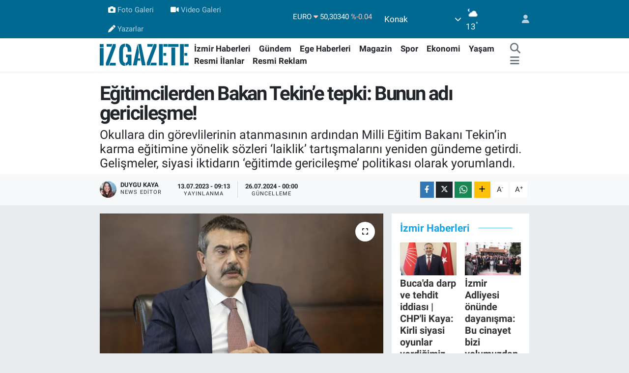

--- FILE ---
content_type: text/html; charset=UTF-8
request_url: https://www.izgazete.net/egitimcilerden-bakan-tekine-tepki-bunun-adi-gericilesme
body_size: 26339
content:
<!DOCTYPE html>
<html lang="tr" data-theme="flow">
<head>
<link rel="dns-prefetch" href="//www.izgazete.net">
<link rel="dns-prefetch" href="//izgazetenet.teimg.com">
<link rel="dns-prefetch" href="//static.tebilisim.com">
<link rel="dns-prefetch" href="//cdn.p.analitik.bik.gov.tr">
<link rel="dns-prefetch" href="//pagead2.googlesyndication.com">
<link rel="dns-prefetch" href="//www.googletagmanager.com">
<link rel="dns-prefetch" href="//mc.yandex.ru">
<link rel="dns-prefetch" href="//connect.facebook.net">
<link rel="dns-prefetch" href="//www.facebook.com">
<link rel="dns-prefetch" href="//www.twitter.com">
<link rel="dns-prefetch" href="//www.instagram.comizgazete">
<link rel="dns-prefetch" href="//www.youtube.com">
<link rel="dns-prefetch" href="//api.whatsapp.com">
<link rel="dns-prefetch" href="//x.com">
<link rel="dns-prefetch" href="//www.linkedin.com">
<link rel="dns-prefetch" href="//pinterest.com">
<link rel="dns-prefetch" href="//t.me">
<link rel="dns-prefetch" href="//apps.apple.com">
<link rel="dns-prefetch" href="//play.google.com">
<link rel="dns-prefetch" href="//tebilisim.com">
<link rel="dns-prefetch" href="//facebook.com">
<link rel="dns-prefetch" href="//twitter.com">
<link rel="dns-prefetch" href="//cdn.onesignal.com">

    <meta charset="utf-8">
<title>Eğitimcilerden Bakan Tekin’e tepki: Bunun adı gericileşme! - İz Gazete - İzmir Haberleri - Son Dakika Haberler</title>
<meta name="description" content="Okullara din görevlilerinin atanmasının ardından Milli Eğitim Bakanı Tekin’in karma eğitimine yönelik sözleri ‘laiklik’ tartışmalarını yeniden gündeme getirdi. Gelişmeler, siyasi iktidarın ‘eğitimde gericileşme’ politikası olarak yorumlandı.">
<link rel="canonical" href="https://www.izgazete.net/egitimcilerden-bakan-tekine-tepki-bunun-adi-gericilesme">
<meta name="viewport" content="width=device-width,initial-scale=1">
<meta name="X-UA-Compatible" content="IE=edge">
<meta name="robots" content="max-image-preview:large">
<meta name="theme-color" content="#006991">
<meta name="apple-itunes-app" content="app-id=6470271555">
<meta name="google-play-app" content="app-id=com.izgazete">
<meta name="title" content="Eğitimcilerden Bakan Tekin’e tepki: Bunun adı gericileşme!">
<meta name="articleSection" content="news">
<meta name="datePublished" content="2023-07-13T09:13:00+03:00">
<meta name="dateModified" content="2024-07-26T00:00:18+03:00">
<meta name="articleAuthor" content="Duygu Kaya">
<meta name="author" content="Duygu Kaya">
<meta property="og:site_name" content="İz Gazete - İzmir Haberleri - Son Dakika Haberler">
<meta property="og:title" content="Eğitimcilerden Bakan Tekin’e tepki: Bunun adı gericileşme!">
<meta property="og:description" content="Okullara din görevlilerinin atanmasının ardından Milli Eğitim Bakanı Tekin’in karma eğitimine yönelik sözleri ‘laiklik’ tartışmalarını yeniden gündeme getirdi. Gelişmeler, siyasi iktidarın ‘eğitimde gericileşme’ politikası olarak yorumlandı.">
<meta property="og:url" content="https://www.izgazete.net/egitimcilerden-bakan-tekine-tepki-bunun-adi-gericilesme">
<meta property="og:image" content="https://izgazetenet.teimg.com/izgazete-net/uploads/2023/07/egitimcilerden-bakan-tekine-tepki-bunun-adi-gericilesme.webp">
<meta property="og:type" content="article">
<meta property="og:article:published_time" content="2023-07-13T09:13:00+03:00">
<meta property="og:article:modified_time" content="2024-07-26T00:00:18+03:00">
<meta name="twitter:card" content="summary_large_image">
<meta name="twitter:site" content="@izgazete2">
<meta name="twitter:title" content="Eğitimcilerden Bakan Tekin’e tepki: Bunun adı gericileşme!">
<meta name="twitter:description" content="Okullara din görevlilerinin atanmasının ardından Milli Eğitim Bakanı Tekin’in karma eğitimine yönelik sözleri ‘laiklik’ tartışmalarını yeniden gündeme getirdi. Gelişmeler, siyasi iktidarın ‘eğitimde gericileşme’ politikası olarak yorumlandı.">
<meta name="twitter:image" content="https://izgazetenet.teimg.com/izgazete-net/uploads/2023/07/egitimcilerden-bakan-tekine-tepki-bunun-adi-gericilesme.webp">
<meta name="twitter:url" content="https://www.izgazete.net/egitimcilerden-bakan-tekine-tepki-bunun-adi-gericilesme">
<link rel="shortcut icon" type="image/x-icon" href="https://izgazetenet.teimg.com/izgazete-net/uploads/2022/12/favicon.ico">
<link rel="manifest" href="https://www.izgazete.net/manifest.json?v=6.6.4" />
<link rel="preload" href="https://static.tebilisim.com/flow/assets/css/font-awesome/fa-solid-900.woff2" as="font" type="font/woff2" crossorigin />
<link rel="preload" href="https://static.tebilisim.com/flow/assets/css/font-awesome/fa-brands-400.woff2" as="font" type="font/woff2" crossorigin />
<link rel="preload" href="https://static.tebilisim.com/flow/assets/css/weather-icons/font/weathericons-regular-webfont.woff2" as="font" type="font/woff2" crossorigin />
<link rel="preload" href="https://static.tebilisim.com/flow/vendor/te/fonts/roboto/KFOlCnqEu92Fr1MmEU9fBBc4AMP6lQ.woff2" as="font" type="font/woff2" crossorigin />
<link rel="preload" href="https://static.tebilisim.com/flow/vendor/te/fonts/roboto/KFOlCnqEu92Fr1MmEU9fChc4AMP6lbBP.woff2" as="font" type="font/woff2" crossorigin />
<link rel="preload" href="https://static.tebilisim.com/flow/vendor/te/fonts/roboto/KFOlCnqEu92Fr1MmWUlfBBc4AMP6lQ.woff2" as="font" type="font/woff2" crossorigin />
<link rel="preload" href="https://static.tebilisim.com/flow/vendor/te/fonts/roboto/KFOlCnqEu92Fr1MmWUlfChc4AMP6lbBP.woff2" as="font" type="font/woff2" crossorigin />
<link rel="preload" href="https://static.tebilisim.com/flow/vendor/te/fonts/roboto/KFOmCnqEu92Fr1Mu4mxKKTU1Kg.woff2" as="font" type="font/woff2" crossorigin />
<link rel="preload" href="https://static.tebilisim.com/flow/vendor/te/fonts/roboto/KFOmCnqEu92Fr1Mu7GxKKTU1Kvnz.woff2" as="font" type="font/woff2" crossorigin />


<link rel="preload" as="style" href="https://static.tebilisim.com/flow/vendor/te/fonts/roboto.css?v=6.6.4">
<link rel="stylesheet" href="https://static.tebilisim.com/flow/vendor/te/fonts/roboto.css?v=6.6.4">

<style>:root {
        --te-link-color: #333;
        --te-link-hover-color: #000;
        --te-font: "Roboto";
        --te-secondary-font: "Roboto";
        --te-h1-font-size: 40px;
        --te-color: #006991;
        --te-hover-color: #14a5e7;
        --mm-ocd-width: 85%!important; /*  Mobil Menü Genişliği */
        --swiper-theme-color: var(--te-color)!important;
        --header-13-color: #ffc107;
    }</style><link rel="preload" as="style" href="https://static.tebilisim.com/flow/assets/vendor/bootstrap/css/bootstrap.min.css?v=6.6.4">
<link rel="stylesheet" href="https://static.tebilisim.com/flow/assets/vendor/bootstrap/css/bootstrap.min.css?v=6.6.4">
<link rel="preload" as="style" href="https://static.tebilisim.com/flow/assets/css/app6.6.4.min.css">
<link rel="stylesheet" href="https://static.tebilisim.com/flow/assets/css/app6.6.4.min.css">



<script type="application/ld+json">{"@context":"https:\/\/schema.org","@type":"WebSite","url":"https:\/\/www.izgazete.net","potentialAction":{"@type":"SearchAction","target":"https:\/\/www.izgazete.net\/arama?q={query}","query-input":"required name=query"}}</script>

<script type="application/ld+json">{"@context":"https:\/\/schema.org","@type":"NewsMediaOrganization","url":"https:\/\/www.izgazete.net","name":"\u0130z Gazete","logo":"https:\/\/izgazetenet.teimg.com\/izgazete-net\/uploads\/2023\/12\/iz-gazete-logo-2.svg","sameAs":["https:\/\/www.facebook.com\/izgazete","https:\/\/www.twitter.com\/izgazete2","https:\/\/www.youtube.com\/@IzGazete","https:\/\/www.instagram.com\/\/izgazete"]}</script>

<script type="application/ld+json">{"@context":"https:\/\/schema.org","@graph":[{"@type":"SiteNavigationElement","name":"Ana Sayfa","url":"https:\/\/www.izgazete.net","@id":"https:\/\/www.izgazete.net"},{"@type":"SiteNavigationElement","name":"POL\u0130T\u0130KA","url":"https:\/\/www.izgazete.net\/politika","@id":"https:\/\/www.izgazete.net\/politika"},{"@type":"SiteNavigationElement","name":"K\u00dcLT\u00dcR SANAT","url":"https:\/\/www.izgazete.net\/kultur-sanat","@id":"https:\/\/www.izgazete.net\/kultur-sanat"},{"@type":"SiteNavigationElement","name":"EKONOM\u0130","url":"https:\/\/www.izgazete.net\/ekonomi","@id":"https:\/\/www.izgazete.net\/ekonomi"},{"@type":"SiteNavigationElement","name":"\u00c7EVRE","url":"https:\/\/www.izgazete.net\/cevre","@id":"https:\/\/www.izgazete.net\/cevre"},{"@type":"SiteNavigationElement","name":"SA\u011eLIK","url":"https:\/\/www.izgazete.net\/saglik","@id":"https:\/\/www.izgazete.net\/saglik"},{"@type":"SiteNavigationElement","name":"D\u00dcNYA","url":"https:\/\/www.izgazete.net\/dunya","@id":"https:\/\/www.izgazete.net\/dunya"},{"@type":"SiteNavigationElement","name":"YA\u015eAM","url":"https:\/\/www.izgazete.net\/yasam","@id":"https:\/\/www.izgazete.net\/yasam"},{"@type":"SiteNavigationElement","name":"MAGAZ\u0130N","url":"https:\/\/www.izgazete.net\/magazin","@id":"https:\/\/www.izgazete.net\/magazin"},{"@type":"SiteNavigationElement","name":"G\u00dcNCEL","url":"https:\/\/www.izgazete.net\/guncel","@id":"https:\/\/www.izgazete.net\/guncel"},{"@type":"SiteNavigationElement","name":"SPOR","url":"https:\/\/www.izgazete.net\/spor","@id":"https:\/\/www.izgazete.net\/spor"},{"@type":"SiteNavigationElement","name":"\u0130ZM\u0130R HABERLER\u0130","url":"https:\/\/www.izgazete.net\/izmir-haberleri","@id":"https:\/\/www.izgazete.net\/izmir-haberleri"},{"@type":"SiteNavigationElement","name":"YEMEK TAR\u0130FLER\u0130","url":"https:\/\/www.izgazete.net\/yemek-tarifleri","@id":"https:\/\/www.izgazete.net\/yemek-tarifleri"},{"@type":"SiteNavigationElement","name":"\u0130ZM\u0130R ESHOT SAATLER\u0130","url":"https:\/\/www.izgazete.net\/izmir-eshot-saatleri","@id":"https:\/\/www.izgazete.net\/izmir-eshot-saatleri"},{"@type":"SiteNavigationElement","name":"\u0130ZM\u0130R \u0130\u015e \u0130LANLARI","url":"https:\/\/www.izgazete.net\/izmir-is-ilanlari","@id":"https:\/\/www.izgazete.net\/izmir-is-ilanlari"},{"@type":"SiteNavigationElement","name":"\u0130ZM\u0130R'DE GEZ\u0130LECEK YERLER","url":"https:\/\/www.izgazete.net\/izmirde-gezilecek-yerler","@id":"https:\/\/www.izgazete.net\/izmirde-gezilecek-yerler"},{"@type":"SiteNavigationElement","name":"Resmi \u0130lanlar","url":"https:\/\/www.izgazete.net\/resmi-ilanlar","@id":"https:\/\/www.izgazete.net\/resmi-ilanlar"},{"@type":"SiteNavigationElement","name":"B\u0130L\u0130M VE TEKNOLOJ\u0130","url":"https:\/\/www.izgazete.net\/bilim-ve-teknoloji","@id":"https:\/\/www.izgazete.net\/bilim-ve-teknoloji"},{"@type":"SiteNavigationElement","name":"EGE HABERLER\u0130","url":"https:\/\/www.izgazete.net\/ege-haberleri","@id":"https:\/\/www.izgazete.net\/ege-haberleri"},{"@type":"SiteNavigationElement","name":"G\u00dcNDEM","url":"https:\/\/www.izgazete.net\/gundem","@id":"https:\/\/www.izgazete.net\/gundem"},{"@type":"SiteNavigationElement","name":"Resmi Reklam","url":"https:\/\/www.izgazete.net\/resmi-reklam","@id":"https:\/\/www.izgazete.net\/resmi-reklam"},{"@type":"SiteNavigationElement","name":"K\u00fcnye","url":"https:\/\/www.izgazete.net\/kunye","@id":"https:\/\/www.izgazete.net\/kunye"},{"@type":"SiteNavigationElement","name":"Bas\u0131n Meslek \u0130lkeleri","url":"https:\/\/www.izgazete.net\/basin-meslek-ilkeleri","@id":"https:\/\/www.izgazete.net\/basin-meslek-ilkeleri"},{"@type":"SiteNavigationElement","name":"Kullan\u0131m Ko\u015fullar\u0131","url":"https:\/\/www.izgazete.net\/kullanim-kosullari","@id":"https:\/\/www.izgazete.net\/kullanim-kosullari"},{"@type":"SiteNavigationElement","name":"Gizlilik ve KVK Politikas\u0131","url":"https:\/\/www.izgazete.net\/gizlilik-ve-kvk-politikasi","@id":"https:\/\/www.izgazete.net\/gizlilik-ve-kvk-politikasi"},{"@type":"SiteNavigationElement","name":"\u0130leti\u015fim","url":"https:\/\/www.izgazete.net\/iletisim","@id":"https:\/\/www.izgazete.net\/iletisim"},{"@type":"SiteNavigationElement","name":"Gizlilik S\u00f6zle\u015fmesi","url":"https:\/\/www.izgazete.net\/gizlilik-sozlesmesi","@id":"https:\/\/www.izgazete.net\/gizlilik-sozlesmesi"},{"@type":"SiteNavigationElement","name":"Yazarlar","url":"https:\/\/www.izgazete.net\/yazarlar","@id":"https:\/\/www.izgazete.net\/yazarlar"},{"@type":"SiteNavigationElement","name":"Foto Galeri","url":"https:\/\/www.izgazete.net\/foto-galeri","@id":"https:\/\/www.izgazete.net\/foto-galeri"},{"@type":"SiteNavigationElement","name":"Video Galeri","url":"https:\/\/www.izgazete.net\/video","@id":"https:\/\/www.izgazete.net\/video"},{"@type":"SiteNavigationElement","name":"Anketler","url":"https:\/\/www.izgazete.net\/anketler","@id":"https:\/\/www.izgazete.net\/anketler"},{"@type":"SiteNavigationElement","name":"Konak Bug\u00fcn, Yar\u0131n ve 1 Haftal\u0131k Hava Durumu Tahmini","url":"https:\/\/www.izgazete.net\/konak-hava-durumu","@id":"https:\/\/www.izgazete.net\/konak-hava-durumu"},{"@type":"SiteNavigationElement","name":"Konak Namaz Vakitleri","url":"https:\/\/www.izgazete.net\/konak-namaz-vakitleri","@id":"https:\/\/www.izgazete.net\/konak-namaz-vakitleri"},{"@type":"SiteNavigationElement","name":"Puan Durumu ve Fikst\u00fcr","url":"https:\/\/www.izgazete.net\/futbol\/st-super-lig-puan-durumu-ve-fikstur","@id":"https:\/\/www.izgazete.net\/futbol\/st-super-lig-puan-durumu-ve-fikstur"}]}</script>

<script type="application/ld+json">{"@context":"https:\/\/schema.org","@type":"BreadcrumbList","itemListElement":[{"@type":"ListItem","position":1,"item":{"@type":"Thing","@id":"https:\/\/www.izgazete.net","name":"Haberler"}}]}</script>
<script type="application/ld+json">{"@context":"https:\/\/schema.org","@type":"NewsArticle","headline":"E\u011fitimcilerden Bakan Tekin\u2019e tepki: Bunun ad\u0131 gericile\u015fme!","dateCreated":"2023-07-13T09:13:00+03:00","datePublished":"2023-07-13T09:13:00+03:00","dateModified":"2024-07-26T00:00:18+03:00","wordCount":1183,"genre":"news","mainEntityOfPage":{"@type":"WebPage","@id":"https:\/\/www.izgazete.net\/egitimcilerden-bakan-tekine-tepki-bunun-adi-gericilesme"},"articleBody":"<p>Mill\u00ee E\u011fitim Bakanl\u0131\u011f\u0131 (MEB), Gen\u00e7lik ve Spor Bakanl\u0131\u011f\u0131 ile Diyanet \u0130\u015fleri Ba\u015fkanl\u0131\u011f\u0131 i\u015f birli\u011finde hayata ge\u00e7irilen \u2018\u00c7evreme Duyarl\u0131y\u0131m, De\u011ferlerime Sahip \u00c7\u0131k\u0131yorum (\u00c7EDES)\u2019 projesi kapsam\u0131nda okullara, \u2018manevi dan\u0131\u015fman\u2019 ad\u0131 alt\u0131nda din g\u00f6revlileri atanmas\u0131na tepkiler s\u00fcrerken bu kez de Milli E\u011fitim Bakan\u0131 Yusuf Tekin\u2019in karma e\u011fitimi tart\u0131\u015fmaya a\u00e7mas\u0131 \u00fclkenin g\u00fcndemine oturdu. Bakan Tekin\u2019in bir televizyon program\u0131nda karma e\u011fitime dair bir soruya verdi\u011fi \u2018K\u0131z okullar\u0131 a\u00e7abiliriz\u2019 yan\u0131t\u0131 b\u00fcy\u00fck tepki toplad\u0131. Se\u00e7im sonras\u0131nda \u00f6nce okullara din g\u00f6revlilerin atanmas\u0131, sonras\u0131nda ise T\u00fcrkiye Cumhuriyeti Anayasas\u0131\u2019nda \u2018esas\u2019 olarak nitelendirilen karma e\u011fitim ile ilgili Bakan Tekin\u2019in sarf etti\u011fi s\u00f6zler \u2018laiklik\u2019 tart\u0131\u015fmalar\u0131n\u0131 da alevlendirdi.<\/p>\r\n\r\n<p>Birle\u015fik Kamu \u0130\u015fg\u00f6renleri Sendikalar\u0131 Konfederasyonu\u2019na (Birle\u015fik Kamu-\u0130\u015f) ba\u011fl\u0131 E\u011fitim ve Bilim \u0130\u015fg\u00f6renleri Sendikas\u0131 (E\u011fitim-\u0130\u015f) \u0130zmir 1 No\u2019lu \u015eube Ba\u015fkan\u0131 Adem Y\u0131ld\u0131r\u0131m, Kamu Emek\u00e7ileri Sendikalar\u0131 Konfederasyonu\u2019na (KESK) ba\u011fl\u0131 E\u011fitim ve Bilim Emek\u00e7ileri Sendikas\u0131 (E\u011fitim-Sen) \u0130zmir 1 No\u2019lu \u015eube Ba\u015fkan\u0131 Necip Vardal ile \u00d6\u011frenci Veli Derne\u011fi (Veli-Der) \u0130zmir \u015eube Ba\u015fkan\u0131 Necati Kalafat, konuya ili\u015fkin de\u011ferlendirmelerde bulundu.&nbsp;<\/p>\r\n\r\n<p><img alt=\"mans\u0327et (Adem Y\u0131ld\u0131r\u0131m)\" class=\"img-fluid detail-photo\" src=\"https:\/\/izgazetenet.teimg.com\/izgazete-net\/uploads\/2023\/06\/manset-adem-yildirim.jpeg\" style=\"height: 450px; width: 600px;\" \/><\/p>\r\n\r\n<h2>Korumakla y\u00fck\u00fcml\u00fc<\/h2>\r\n\r\n<p>E\u011fitim-\u0130\u015f \u0130zmir 1 No\u2019lu \u015eube Ba\u015fkan\u0131 Adem Y\u0131ld\u0131r\u0131m, siyasi iktidar\u0131n may\u0131s se\u00e7imlerinde ald\u0131\u011f\u0131 sonucun ard\u0131ndan e\u011fitimdeki gericile\u015ftirme politika ve s\u00f6ylemlerini art\u0131rd\u0131\u011f\u0131n\u0131 belirterek Cumhur \u0130ttifak\u0131\u2019na mensup H\u00dcDA-PAR ile Yeniden Refah Partisi temsilcilerinin s\u00f6ylemlerini hat\u0131rlatt\u0131. Y\u0131ld\u0131r\u0131m \u015f\u00f6yle konu\u015ftu: \u201cSe\u00e7imlerden hemen sonra Cumhur \u0130ttifak\u0131\u2019nda \u00f6nce Hizbullah\u2019\u0131n uzant\u0131s\u0131 olan H\u00dcDA-PAR karma e\u011fitimin zorunlu olmaktan \u00e7\u0131kar\u0131lmas\u0131 gerekti\u011fini s\u00f6yleme c\u00fcretini g\u00f6stermi\u015ftir. Hemen sonras\u0131nda ise ittifak\u0131n \u00fcyelerinden olan Yeniden Refah Patisi Genel Ba\u015fkan\u0131 Fatih Erbakan, \u2018E\u011fitim sistemi, ahiret \u00f6ncelikli nesiller yeti\u015ftirecek. Allah korkusu olan nesiller yeti\u015ftirecek. Nefsi esaret yerine, nefis terbiyesini esas alan, materyalist de\u011fil, maneviyat\u00e7\u0131 nesiller yeti\u015ftirecek\u2019 demi\u015ftir. Bu gericilik yar\u0131\u015f\u0131na \u00e7i\u00e7e\u011fi burnunda Milli E\u011fitim Bakan\u0131 Yusuf Tekin de kat\u0131lm\u0131\u015f, \u00fclkeyi y\u00fcz y\u0131l geriye itecek tehlikeli bir s\u00f6ylemde bulunmu\u015ftur. T\u00fcrkiye, laik bir cumhuriyettir ve burada e\u011fitim, yasalar\u0131m\u0131z\u0131n da alt\u0131n\u0131 \u00e7izdi\u011fi bi\u00e7imde karma olarak verilir. Atat\u00fcrk\u2019\u00fcn kurdu\u011fu Mill\u00ee E\u011fitim Bakanl\u0131\u011f\u0131\u2019n\u0131n ba\u015f koltu\u011funda oturan bir b\u00fcrokrat, milli e\u011fitimi tarifleyen yasa ve y\u00f6netmelikleri \u00e7i\u011fnemekle de\u011fil koruyup uygulamakla y\u00fck\u00fcml\u00fcd\u00fcr.\u201d<\/p>\r\n\r\n<h2>Ge\u00e7it vermeyece\u011fiz<\/h2>\r\n\r\n<p>Bakan Tekin\u2019in a\u00e7\u0131klamalar\u0131n\u0131 k\u0131nad\u0131klar\u0131n\u0131 s\u00f6yleyen Y\u0131ld\u0131r\u0131m, k\u0131z \u00e7ocuklar\u0131n\u0131n e\u011fitiminin gerici niyetlere alet edilmeye \u00e7al\u0131\u015f\u0131ld\u0131\u011f\u0131n\u0131 vurgulad\u0131. Karma e\u011fitime y\u00f6nelik yap\u0131lan bu t\u00fcr hamlelere izin vermeyeceklerini kaydeden Y\u0131ld\u0131r\u0131m, \u201cSiyasi iktidar\u0131n s\u0131k\u00e7a ba\u015fvurdu\u011fu bir taktik olan \u2018bu y\u00f6nde talep var\u2019 s\u00f6ylemi, kimseyi inand\u0131ramad\u0131\u011f\u0131 gibi yasalar\u0131 \u00e7i\u011fnemeye de k\u0131l\u0131f yap\u0131lamaz. <strong>K\u0131z \u00e7ocuklar\u0131n\u0131n e\u011fitimi, gerici niyetlere alet edilmeye \u00e7al\u0131\u015f\u0131lmakta, karanl\u0131k bir kurnazl\u0131k sergilenmektedir. <\/strong>K\u0131z \u00e7ocuklar\u0131n\u0131n e\u011fitimine ger\u00e7ekten \u00f6nem veren bir Mill\u00ee E\u011fitim Bakanl\u0131\u011f\u0131 hem \u00f6\u011frencilerine hem onlar\u0131n ailelerine cinsiyet e\u015fitli\u011fini anlat\u0131r, pozitif ayr\u0131mc\u0131l\u0131k uygulamalar\u0131n\u0131 hayata ge\u00e7irir, okulla\u015fma oran\u0131n\u0131 y\u00fczde y\u00fcz hale getirmeyi ana hedef beller, te\u015fvikler geli\u015ftirir, yat\u0131r\u0131mlar yapar. Tarikatlara kula\u011f\u0131n\u0131 dayamaz! Milli E\u011fitim Bakan\u0131 Yusuf Tekin\u2019in a\u00e7\u0131klamalar\u0131n\u0131 k\u0131n\u0131yor ve uyar\u0131yoruz; laik ve \u00e7a\u011fda\u015f e\u011fitimin ba\u015fl\u0131ca ko\u015fulu olan karma e\u011fitimi keyfi uygulamalarla ku\u015fatman\u0131za ge\u00e7it vermeyece\u011fiz\u201d a\u00e7\u0131klamalar\u0131nda bulundu.&nbsp;<\/p>\r\n\r\n<p><img alt=\"man\u015fet necip vardal\" class=\"img-fluid detail-photo\" src=\"https:\/\/izgazetenet.teimg.com\/izgazete-net\/uploads\/2023\/07\/manset-necip-vardal.jpeg\" style=\"height: 545px; width: 600px;\" \/><\/p>\r\n\r\n<h2>Anayasa\u2019y\u0131 yok say\u0131yor<\/h2>\r\n\r\n<p>AKP H\u00fck\u00fcmeti\u2019nin 21 y\u0131ll\u0131k iktidar\u0131nda laik e\u011fitime ayk\u0131r\u0131 hamlelerin her ge\u00e7en g\u00fcn artt\u0131\u011f\u0131na dikkat \u00e7eken E\u011fitim-Sen \u0130zmir 1 No\u2019lu \u015eube Ba\u015fkan\u0131 Necip Vardal da laik e\u011fitimin ortadan kald\u0131r\u0131lmaya \u00e7al\u0131\u015f\u0131ld\u0131\u011f\u0131n\u0131 dile getirdi. Vardal, \u015funlar\u0131 s\u00f6yledi: \u201cSiyasi iktidar\u0131n se\u00e7imden \u00f6nce kurdu\u011fu gerici ittifaklarla toplumu Siyasal \u0130slam temelinde yeniden in\u015fa etme politikas\u0131, se\u00e7imden hemen sonra Milli E\u011fitim Bakan\u0131 taraf\u0131ndan uygulanmaya konmak istenmektedir. Milli E\u011fitim Bakan\u0131, cumhuriyet de\u011ferlerini, laikli\u011fi ve demokrasiyi hedef al\u0131rken Anayasa\u2019y\u0131 ve uygulamakla y\u00fck\u00fcml\u00fc oldu\u011fu mevzuat\u0131 yok saymakta, e\u015fitlik ilkesini \u00e7i\u011fnemektedir. Erkek ve k\u0131z \u00f6\u011frencilerin karma e\u011fitimine dinsel ve cinsiyet\u00e7i gerek\u00e7elerle kar\u015f\u0131 \u00e7\u0131kmak ve tek cinse dayal\u0131 e\u011fitimi savunmak, okullar\u0131n sadece \u00f6\u011frenme de\u011fil, ayn\u0131 zamanda \u00e7ocuklar ve gen\u00e7ler i\u00e7in sosyalle\u015fme mek\u00e2nlar\u0131 oldu\u011fu ger\u00e7e\u011finin g\u00f6z ard\u0131 edilmesidir. E\u011fitimin dini kurallara g\u00f6re ya da herkesin inanc\u0131na uygun bir i\u00e7erikte d\u00fczenlenmesi uygulamalar\u0131n\u0131n karma e\u011fitimi hedef haline getirmi\u015f olmas\u0131, gerek e\u011fitim sistemi, gerek\u00e7e \u00e7ocuklar\u0131n geli\u015fimi a\u00e7\u0131s\u0131ndan son derece tehlikeli bir durumdur. Karma e\u011fitimden vazge\u00e7ilmesi olas\u0131 ve do\u011fru de\u011fildir.\u201d<\/p>\r\n\r\n<p><img alt=\"mans\u0327et(Necati Kalafat) \" class=\"img-fluid detail-photo\" src=\"https:\/\/izgazetenet.teimg.com\/izgazete-net\/uploads\/2023\/06\/mansetnecati-kalafat.jpeg\" style=\"width: 600px;\" \/><\/p>\r\n\r\n<h2>Yobaz zihniyetin \u00e7abas\u0131 nafile<\/h2>\r\n\r\n<p>Bakan Tekin\u2019i ve laiklik kar\u015f\u0131t\u0131 zihniyeti ele\u015ftiri ya\u011fmuruna tutan Veli-Der \u0130zmir \u015eube Ba\u015fkan\u0131 Necati Kalafat ise, karma e\u011fitimin tart\u0131\u015fmaya a\u00e7\u0131lmas\u0131na velilerin izin vermeyece\u011fini ifade etti.&nbsp; Kalafat, \u201cSe\u00e7imde bir t\u00fcr zafer kazand\u0131klar\u0131n\u0131 d\u00fc\u015f\u00fcn\u00fcyorlar. Bu zaferin \u00fczerinden, ellerindeki ajandalar\u0131n\u0131 devreye sokmaya ba\u015flad\u0131lar. Zaten \u015fu anki Milli E\u011fitim Bakan\u0131, milli e\u011fitim b\u00fcrokrasisi i\u00e7erisinde \u2018gerici, laiklik kar\u015f\u0131t\u0131\u2019 tan\u0131nan bir unsur\u2026 \u00c7EDES ile okullara din g\u00f6revlileri atayan bu zihniyet, \u015fimdi de karma e\u011fitim ile ilgili bir de\u011ferlendirme i\u00e7ine girdi. E\u011fitim ayarlar\u0131yla, bir se\u00e7im galibiyeti \u00fczerinden bu kadar oynanmaz! K\u0131z \u00e7ocuklar\u0131n\u0131n pandemi sonras\u0131nda, depremden etkilenen \u00e7ocuklar da dahil olmak \u00fczere y\u00fczde 20 oran\u0131nda okullardan uzakla\u015ft\u0131\u011f\u0131 bir d\u00f6nemde sizin meseleniz karma e\u011fitim mi? D\u00fcnyan\u0131n en alt s\u0131ralar\u0131nda yer alan bir e\u011fitim sisteminin oldu\u011fu, i\u015fsiz \u00fcniversite mezunu bir s\u00fcr\u00fc gencin oldu\u011fu bir \u00fclkede bunlar\u0131n sorumlusunun karma e\u011fitim oldu\u011funu mu d\u00fc\u015f\u00fcn\u00fcyorsunuz?&nbsp; Bu ciddi bir zafiyettir. Mesele, kendi ajandalar\u0131ndaki, gerici, yobaz, \u015feriat\u00e7\u0131 zihniyetlerini hayata ge\u00e7irmek. Bakan\u2019\u0131n ki\u015fisel d\u00fc\u015f\u00fcnceleridir, bununla ilgili bir uygulama yapmaya c\u00fcret edeceklerini d\u00fc\u015f\u00fcnm\u00fcyoruz. \u00c7\u00fcnk\u00fc bu, Anayasa\u2019da da korunan bir sistem\u2026 Bunu de\u011fi\u015ftirme \u00e7abas\u0131 nafile bir \u00e7abad\u0131r. Veliler buna asla izin vermeyecektir. K\u0131z \u00e7ocu\u011funu bir cinsel kimlik olarak g\u00f6rmek b\u0131rak\u0131n laikli\u011fi, pedagoji bilimine de ters\u2026 Bu zihniyetin devam\u0131 \u015funa gider; \u2018K\u0131zlar okula gitmesin\u2019 derler. Bu karanl\u0131k, yobaz zihniyetin ba\u015far\u0131ya ula\u015fma \u015fans\u0131 yok\u201d diye konu\u015ftu.&nbsp;<\/p>\r\n\r\n<p><br \/>\r\n<img alt=\"gizemm\" class=\"img-fluid detail-photo\" src=\"https:\/\/izgazetenet.teimg.com\/izgazete-net\/uploads\/2023\/05\/gizemm.jpg\" style=\"height: 100px; width: 100px; float: left;\" \/><strong>Gizem TABAN<\/strong><\/p>\r\n\r\n<p><strong>MUHAB\u0130R\/ E\u011e\u0130T\u0130M HABERLER\u0130\/ izgazete.net<\/strong><\/p>","description":"Okullara din g\u00f6revlilerinin atanmas\u0131n\u0131n ard\u0131ndan Milli E\u011fitim Bakan\u0131 Tekin\u2019in karma e\u011fitimine y\u00f6nelik s\u00f6zleri \u2018laiklik\u2019 tart\u0131\u015fmalar\u0131n\u0131 yeniden g\u00fcndeme getirdi. Geli\u015fmeler, siyasi iktidar\u0131n \u2018e\u011fitimde gericile\u015fme\u2019 politikas\u0131 olarak yorumland\u0131.","inLanguage":"tr-TR","keywords":[],"image":{"@type":"ImageObject","url":"https:\/\/izgazetenet.teimg.com\/crop\/1280x720\/izgazete-net\/uploads\/2023\/07\/egitimcilerden-bakan-tekine-tepki-bunun-adi-gericilesme.webp","width":"1280","height":"720","caption":"E\u011fitimcilerden Bakan Tekin\u2019e tepki: Bunun ad\u0131 gericile\u015fme!"},"publishingPrinciples":"https:\/\/www.izgazete.net\/gizlilik-sozlesmesi","isFamilyFriendly":"http:\/\/schema.org\/True","isAccessibleForFree":"http:\/\/schema.org\/True","publisher":{"@type":"Organization","name":"\u0130z Gazete","image":"https:\/\/izgazetenet.teimg.com\/izgazete-net\/uploads\/2023\/12\/iz-gazete-logo-2.svg","logo":{"@type":"ImageObject","url":"https:\/\/izgazetenet.teimg.com\/izgazete-net\/uploads\/2023\/12\/iz-gazete-logo-2.svg","width":"640","height":"375"}},"author":{"@type":"Person","name":"Duygu Kaya","honorificPrefix":"","jobTitle":"News editor","url":null}}</script>




<!-- bik-analytics -->
<script>!function(){var t=document.createElement("script");t.setAttribute("src",'https://cdn.p.analitik.bik.gov.tr/tracker'+(typeof Intl!=="undefined"?(typeof (Intl||"").PluralRules!=="undefined"?'1':typeof Promise!=="undefined"?'2':typeof MutationObserver!=='undefined'?'3':'4'):'4')+'.js'),t.setAttribute("data-website-id","5b5fac77-a3c1-42fc-a138-d92efba4c552"),t.setAttribute("data-host-url",'//5b5fac77-a3c1-42fc-a138-d92efba4c552.collector.p.analitik.bik.gov.tr'),document.head.appendChild(t)}();</script>
<!-- bik-analytics -->
<style>
.mega-menu {z-index: 9999 !important;}
@media screen and (min-width: 1620px) {
    .container {width: 1280px!important; max-width: 1280px!important;}
    #ad_36 {margin-right: 15px !important;}
    #ad_9 {margin-left: 15px !important;}
}

@media screen and (min-width: 1325px) and (max-width: 1620px) {
    .container {width: 1100px!important; max-width: 1100px!important;}
    #ad_36 {margin-right: 100px !important;}
    #ad_9 {margin-left: 100px !important;}
}
@media screen and (min-width: 1295px) and (max-width: 1325px) {
    .container {width: 990px!important; max-width: 990px!important;}
    #ad_36 {margin-right: 165px !important;}
    #ad_9 {margin-left: 165px !important;}
}
@media screen and (min-width: 1200px) and (max-width: 1295px) {
    .container {width: 900px!important; max-width: 900px!important;}
    #ad_36 {margin-right: 210px !important;}
    #ad_9 {margin-left: 210px !important;}

}
</style><meta name="yandex-verification" content="e5430f7fa7b2e57c" />
<meta name="facebook-domain-verification" content="wjyruvk1ukfp5i1jx7xncymmdmaiee" />

<script async src="https://pagead2.googlesyndication.com/pagead/js/adsbygoogle.js?client=ca-pub-2539232335628157"
     crossorigin="anonymous"></script>

<!-- Google Tag Manager -->
<script>(function(w,d,s,l,i){w[l]=w[l]||[];w[l].push({'gtm.start':
new Date().getTime(),event:'gtm.js'});var f=d.getElementsByTagName(s)[0],
j=d.createElement(s),dl=l!='dataLayer'?'&l='+l:'';j.async=true;j.src=
'https://www.googletagmanager.com/gtm.js?id='+i+dl;f.parentNode.insertBefore(j,f);
})(window,document,'script','dataLayer','GTM-PKGK36GC');</script>
<!-- End Google Tag Manager -->

<!-- Google tag (gtag.js) -->
<script async src="https://www.googletagmanager.com/gtag/js?id=G-9DET9ECHGW"></script>
<script>
  window.dataLayer = window.dataLayer || [];
  function gtag(){dataLayer.push(arguments);}
  gtag('js', new Date());
  gtag('config', 'G-9DET9ECHGW');
</script>

<script>
  gtag('event', 'conversion', {'send_to': 'AW-932708502/EaCYCKrF1fMYEJaB4LwD'});
</script>

<!-- Yandex.Metrika counter -->
<script type="text/javascript" >
   (function(m,e,t,r,i,k,a){m[i]=m[i]||function(){(m[i].a=m[i].a||[]).push(arguments)};
   m[i].l=1*new Date();
   for (var j = 0; j < document.scripts.length; j++) {if (document.scripts[j].src === r) { return; }}
   k=e.createElement(t),a=e.getElementsByTagName(t)[0],k.async=1,k.src=r,a.parentNode.insertBefore(k,a)})
   (window, document, "script", "https://mc.yandex.ru/metrika/tag.js", "ym");
   ym(99876011, "init", {
        clickmap:true,
        trackLinks:true,
        accurateTrackBounce:true
   });
</script>
<!-- /Yandex.Metrika counter -->

<!-- Meta Pixel Code -->
<script>
!function(f,b,e,v,n,t,s)
{if(f.fbq)return;n=f.fbq=function(){n.callMethod?
n.callMethod.apply(n,arguments):n.queue.push(arguments)};
if(!f._fbq)f._fbq=n;n.push=n;n.loaded=!0;n.version='2.0';
n.queue=[];t=b.createElement(e);t.async=!0;
t.src=v;s=b.getElementsByTagName(e)[0];
s.parentNode.insertBefore(t,s)}(window, document,'script',
'https://connect.facebook.net/en_US/fbevents.js');
fbq('init', '571413919329020');
fbq('track', 'PageView');
</script>
<noscript><img height="1" width="1" style="display:none"
src="https://www.facebook.com/tr?id=571413919329020&ev=PageView&noscript=1"
/></noscript>
<!-- End Meta Pixel Code -->



<script async data-cfasync="false"
	src="https://www.googletagmanager.com/gtag/js?id=G-9DET9ECHGW"></script>
<script data-cfasync="false">
	window.dataLayer = window.dataLayer || [];
	  function gtag(){dataLayer.push(arguments);}
	  gtag('js', new Date());
	  gtag('config', 'G-9DET9ECHGW');
</script>




</head>




<body class="d-flex flex-column min-vh-100">

    
    

    <header class="header-4">
    <div class="top-header d-none d-lg-block">
        <div class="container">
            <div class="d-flex justify-content-between align-items-center">

                <ul  class="top-menu nav small sticky-top">
        <li class="nav-item   ">
        <a href="/foto-galeri" class="nav-link pe-3" target="_blank" title="Foto Galeri"><i class="fa fa-camera me-1 text-light mr-1"></i>Foto Galeri</a>
        
    </li>
        <li class="nav-item   ">
        <a href="/video" class="nav-link pe-3" target="_blank" title="Video Galeri"><i class="fa fa-video me-1 text-light mr-1"></i>Video Galeri</a>
        
    </li>
        <li class="nav-item   ">
        <a href="/yazarlar" class="nav-link pe-3" target="_self" title="Yazarlar"><i class="fa fa-pen me-1 text-light mr-1"></i>Yazarlar</a>
        
    </li>
    </ul>


                                    <div class="position-relative overflow-hidden ms-auto text-end" style="height: 36px;">
                        <!-- PİYASALAR -->
        <div class="newsticker mini small">
        <ul class="newsticker__list list-unstyled" data-header="4">
            <li class="newsticker__item col dolar">DOLAR
                <span class="text-success"><i class="fa fa-caret-up"></i></span>
                <span class="value">43,19290</span>
                <span class="text-success">%0.02</span>
            </li>
            <li class="newsticker__item col euro">EURO
                <span class="text-danger"><i class="fa fa-caret-down"></i></span>
                <span class="value">50,30340</span>
                <span class="text-danger">%-0.04</span>
            </li>
            <li class="newsticker__item col euro">STERLİN
                <span class="text-danger"><i class="fa fa-caret-down"></i></span>
                <span class="value">57,98570</span>
                <span class="text-danger">%-0.14</span>
            </li>
            <li class="newsticker__item col altin">G.ALTIN
                <span class="text-danger"><i class="fa fa-caret-down"></i></span>
                <span class="value">6410,64000</span>
                <span class="text-danger">%-0.19</span>
            </li>
            <li class="newsticker__item col bist">BİST100
                <span class="text-success"><i class="fa fa-caret-up"></i></span>
                <span class="value">12.457,00</span>
                <span class="text-success">%70</span>
            </li>
            <li class="newsticker__item col btc">BITCOIN
                <span class="text-danger"><i class="fa fa-caret-down"></i></span>
                <span class="value">95.519,62</span>
                <span class="text-danger">%-2.07</span>
            </li>
        </ul>
    </div>
    

                    </div>
                    <div class="d-flex justify-content-end align-items-center text-light ms-4 weather-widget mini">
                        <!-- HAVA DURUMU -->

<input type="hidden" name="widget_setting_weathercity" value="38.41448000,27.14412000" />

            <div class="weather d-none d-xl-block me-2" data-header="4">
            <div class="custom-selectbox text-white" onclick="toggleDropdown(this)" style="width: 100%">
    <div class="d-flex justify-content-between align-items-center">
        <span style="">Konak</span>
        <i class="fas fa-chevron-down" style="font-size: 14px"></i>
    </div>
    <ul class="bg-white text-dark overflow-widget" style="min-height: 100px; max-height: 300px">
                        <li>
            <a href="https://www.izgazete.net/izmir-aliaga-hava-durumu" title="Aliağa Hava Durumu" class="text-dark">
                Aliağa
            </a>
        </li>
                        <li>
            <a href="https://www.izgazete.net/izmir-balcova-hava-durumu" title="Balçova Hava Durumu" class="text-dark">
                Balçova
            </a>
        </li>
                        <li>
            <a href="https://www.izgazete.net/izmir-bayindir-hava-durumu" title="Bayındır Hava Durumu" class="text-dark">
                Bayındır
            </a>
        </li>
                        <li>
            <a href="https://www.izgazete.net/izmir-bayrakli-hava-durumu" title="Bayraklı Hava Durumu" class="text-dark">
                Bayraklı
            </a>
        </li>
                        <li>
            <a href="https://www.izgazete.net/izmir-bergama-hava-durumu" title="Bergama Hava Durumu" class="text-dark">
                Bergama
            </a>
        </li>
                        <li>
            <a href="https://www.izgazete.net/izmir-beydag-hava-durumu" title="Beydağ Hava Durumu" class="text-dark">
                Beydağ
            </a>
        </li>
                        <li>
            <a href="https://www.izgazete.net/izmir-bornova-hava-durumu" title="Bornova Hava Durumu" class="text-dark">
                Bornova
            </a>
        </li>
                        <li>
            <a href="https://www.izgazete.net/izmir-buca-hava-durumu" title="Buca Hava Durumu" class="text-dark">
                Buca
            </a>
        </li>
                        <li>
            <a href="https://www.izgazete.net/izmir-cesme-hava-durumu" title="Çeşme Hava Durumu" class="text-dark">
                Çeşme
            </a>
        </li>
                        <li>
            <a href="https://www.izgazete.net/izmir-cigli-hava-durumu" title="Çiğli Hava Durumu" class="text-dark">
                Çiğli
            </a>
        </li>
                        <li>
            <a href="https://www.izgazete.net/izmir-dikili-hava-durumu" title="Dikili Hava Durumu" class="text-dark">
                Dikili
            </a>
        </li>
                        <li>
            <a href="https://www.izgazete.net/izmir-foca-hava-durumu" title="Foça Hava Durumu" class="text-dark">
                Foça
            </a>
        </li>
                        <li>
            <a href="https://www.izgazete.net/izmir-gaziemir-hava-durumu" title="Gaziemir Hava Durumu" class="text-dark">
                Gaziemir
            </a>
        </li>
                        <li>
            <a href="https://www.izgazete.net/izmir-guzelbahce-hava-durumu" title="Güzelbahçe Hava Durumu" class="text-dark">
                Güzelbahçe
            </a>
        </li>
                        <li>
            <a href="https://www.izgazete.net/izmir-karabaglar-hava-durumu" title="Karabağlar Hava Durumu" class="text-dark">
                Karabağlar
            </a>
        </li>
                        <li>
            <a href="https://www.izgazete.net/izmir-karaburun-hava-durumu" title="Karaburun Hava Durumu" class="text-dark">
                Karaburun
            </a>
        </li>
                        <li>
            <a href="https://www.izgazete.net/izmir-karsiyaka-hava-durumu" title="Karşıyaka Hava Durumu" class="text-dark">
                Karşıyaka
            </a>
        </li>
                        <li>
            <a href="https://www.izgazete.net/izmir-kemalpasa-hava-durumu" title="Kemalpaşa Hava Durumu" class="text-dark">
                Kemalpaşa
            </a>
        </li>
                        <li>
            <a href="https://www.izgazete.net/izmir-kiraz-hava-durumu" title="Kiraz Hava Durumu" class="text-dark">
                Kiraz
            </a>
        </li>
                        <li>
            <a href="https://www.izgazete.net/izmir-kinik-hava-durumu" title="Kınık Hava Durumu" class="text-dark">
                Kınık
            </a>
        </li>
                        <li>
            <a href="https://www.izgazete.net/izmir-konak-hava-durumu" title="Konak Hava Durumu" class="text-dark">
                Konak
            </a>
        </li>
                        <li>
            <a href="https://www.izgazete.net/izmir-menderes-hava-durumu" title="Menderes Hava Durumu" class="text-dark">
                Menderes
            </a>
        </li>
                        <li>
            <a href="https://www.izgazete.net/izmir-menemen-hava-durumu" title="Menemen Hava Durumu" class="text-dark">
                Menemen
            </a>
        </li>
                        <li>
            <a href="https://www.izgazete.net/izmir-narlidere-hava-durumu" title="Narlıdere Hava Durumu" class="text-dark">
                Narlıdere
            </a>
        </li>
                        <li>
            <a href="https://www.izgazete.net/izmir-odemis-hava-durumu" title="Ödemiş Hava Durumu" class="text-dark">
                Ödemiş
            </a>
        </li>
                        <li>
            <a href="https://www.izgazete.net/izmir-seferihisar-hava-durumu" title="Seferihisar Hava Durumu" class="text-dark">
                Seferihisar
            </a>
        </li>
                        <li>
            <a href="https://www.izgazete.net/izmir-selcuk-hava-durumu" title="Selçuk Hava Durumu" class="text-dark">
                Selçuk
            </a>
        </li>
                        <li>
            <a href="https://www.izgazete.net/izmir-tire-hava-durumu" title="Tire Hava Durumu" class="text-dark">
                Tire
            </a>
        </li>
                        <li>
            <a href="https://www.izgazete.net/izmir-torbali-hava-durumu" title="Torbalı Hava Durumu" class="text-dark">
                Torbalı
            </a>
        </li>
                        <li>
            <a href="https://www.izgazete.net/izmir-urla-hava-durumu" title="Urla Hava Durumu" class="text-dark">
                Urla
            </a>
        </li>
            </ul>
</div>

        </div>
        <div class="d-none d-xl-block" data-header="4">
            <span class="lead me-2">
                <img src="//cdn.weatherapi.com/weather/64x64/night/116.png" class="condition" width="26" height="26" alt="13" />
            </span>
            <span class="degree text-white">13</span><sup class="text-white">°</sup>
        </div>
    
<div data-location='{"city":"TUXX0014"}' class="d-none"></div>


                    </div>
                                <ul class="nav ms-4">
                    <li class="nav-item ms-2"><a class="nav-link pe-0" href="/member/login" title="Üyelik Girişi" target="_blank"><i class="fa fa-user"></i></a></li>
                </ul>
            </div>
        </div>
    </div>
    <nav class="main-menu navbar navbar-expand-lg bg-white shadow-sm py-1">
        <div class="container">
            <div class="d-lg-none">
                <a href="#menu" title="Ana Menü"><i class="fa fa-bars fa-lg"></i></a>
            </div>
            <div>
                                <a class="navbar-brand me-0" href="/" title="İz Gazete - İzmir Haberleri - Son Dakika Haberler">
                    <img src="https://izgazetenet.teimg.com/izgazete-net/uploads/2023/12/iz-gazete-logo-2.svg" alt="İz Gazete - İzmir Haberleri - Son Dakika Haberler" width="184" height="40" class="light-mode img-fluid flow-logo">
<img src="https://izgazetenet.teimg.com/izgazete-net/uploads/2023/12/iz-gazete-logo-2.svg" alt="İz Gazete - İzmir Haberleri - Son Dakika Haberler" width="184" height="40" class="dark-mode img-fluid flow-logo d-none">

                </a>
                            </div>
            <div class="d-none d-lg-block">
                <ul  class="nav fw-semibold">
        <li class="nav-item   ">
        <a href="/izmir-haberleri" class="nav-link nav-link text-dark" target="_self" title="İzmir Haberleri">İzmir Haberleri</a>
        
    </li>
        <li class="nav-item   ">
        <a href="/gundem" class="nav-link nav-link text-dark" target="_self" title="Gündem">Gündem</a>
        
    </li>
        <li class="nav-item   ">
        <a href="/ege-haberleri" class="nav-link nav-link text-dark" target="_self" title="Ege Haberleri">Ege Haberleri</a>
        
    </li>
        <li class="nav-item   ">
        <a href="/magazin" class="nav-link nav-link text-dark" target="_self" title="Magazin">Magazin</a>
        
    </li>
        <li class="nav-item   ">
        <a href="/spor" class="nav-link nav-link text-dark" target="_self" title="Spor">Spor</a>
        
    </li>
        <li class="nav-item   ">
        <a href="/ekonomi" class="nav-link nav-link text-dark" target="_self" title="Ekonomi">Ekonomi</a>
        
    </li>
        <li class="nav-item   ">
        <a href="/yasam" class="nav-link nav-link text-dark" target="_self" title="Yaşam">Yaşam</a>
        
    </li>
        <li class="nav-item   ">
        <a href="/resmi-ilanlar" class="nav-link nav-link text-dark" target="_self" title="Resmi İlanlar">Resmi İlanlar</a>
        
    </li>
        <li class="nav-item   ">
        <a href="/resmi-reklam" class="nav-link nav-link text-dark" target="_self" title="Resmi Reklam">Resmi Reklam</a>
        
    </li>
    </ul>

            </div>
            <ul class="navigation-menu nav d-flex align-items-center">
                <li class="nav-item">
                    <a href="/arama" class="nav-link" title="Ara">
                        <i class="fa fa-search fa-lg text-secondary"></i>
                    </a>
                </li>
                
                <li class="nav-item dropdown d-none d-lg-block position-static">
                    <a class="nav-link p-0 ms-2 text-secondary" data-bs-toggle="dropdown" href="#" aria-haspopup="true" aria-expanded="false" title="Ana Menü"><i class="fa fa-bars fa-lg"></i></a>
                    <div class="mega-menu dropdown-menu dropdown-menu-end text-capitalize shadow-lg border-0 rounded-0">

    <div class="row g-3 small p-3">

                <div class="col">
            <div class="extra-sections bg-light p-3 border">
                <a href="https://www.izgazete.net/izmir-nobetci-eczaneler" title="İzmir Nöbetçi Eczaneler" class="d-block border-bottom pb-2 mb-2" target="_self"><i class="fa-solid fa-capsules me-2"></i>İzmir Nöbetçi Eczaneler</a>
<a href="https://www.izgazete.net/izmir-hava-durumu" title="İzmir Hava Durumu" class="d-block border-bottom pb-2 mb-2" target="_self"><i class="fa-solid fa-cloud-sun me-2"></i>İzmir Hava Durumu</a>
<a href="https://www.izgazete.net/izmir-namaz-vakitleri" title="İzmir Namaz Vakitleri" class="d-block border-bottom pb-2 mb-2" target="_self"><i class="fa-solid fa-mosque me-2"></i>İzmir Namaz Vakitleri</a>
<a href="https://www.izgazete.net/izmir-trafik-durumu" title="İzmir Trafik Yoğunluk Haritası" class="d-block border-bottom pb-2 mb-2" target="_self"><i class="fa-solid fa-car me-2"></i>İzmir Trafik Yoğunluk Haritası</a>
<a href="https://www.izgazete.net/futbol/super-lig-puan-durumu-ve-fikstur" title="Süper Lig Puan Durumu ve Fikstür" class="d-block border-bottom pb-2 mb-2" target="_self"><i class="fa-solid fa-chart-bar me-2"></i>Süper Lig Puan Durumu ve Fikstür</a>
<a href="https://www.izgazete.net/tum-mansetler" title="Tüm Manşetler" class="d-block border-bottom pb-2 mb-2" target="_self"><i class="fa-solid fa-newspaper me-2"></i>Tüm Manşetler</a>
<a href="https://www.izgazete.net/sondakika-haberleri" title="Son Dakika Haberleri" class="d-block border-bottom pb-2 mb-2" target="_self"><i class="fa-solid fa-bell me-2"></i>Son Dakika Haberleri</a>

            </div>
        </div>
        
        <div class="col">
        <a href="/kultur-sanat" class="d-block border-bottom  pb-2 mb-2" target="_self" title="KÜLTÜR SANAT">KÜLTÜR SANAT</a>
            <a href="/yasam" class="d-block border-bottom  pb-2 mb-2" target="_self" title="YAŞAM">YAŞAM</a>
            <a href="/cevre" class="d-block border-bottom  pb-2 mb-2" target="_self" title="ÇEVRE">ÇEVRE</a>
            <a href="/bilim-ve-teknoloji" class="d-block border-bottom  pb-2 mb-2" target="_self" title="BİLİM VE TEKNOLOJİ">BİLİM VE TEKNOLOJİ</a>
            <a href="/yemek-tarifleri" class="d-block border-bottom  pb-2 mb-2" target="_self" title="YEMEK TARİFLERİ">YEMEK TARİFLERİ</a>
        </div>


    </div>

    <div class="p-3 bg-light">
                <a class="me-3"
            href="https://www.facebook.com/izgazete" target="_blank" rel="nofollow noreferrer noopener"><i class="fab fa-facebook me-2 text-navy"></i> Facebook</a>
                        <a class="me-3"
            href="https://www.twitter.com/izgazete2" target="_blank" rel="nofollow noreferrer noopener"><i class="fab fa-x-twitter "></i> Twitter</a>
                        <a class="me-3"
            href="https://www.instagram.com//izgazete" target="_blank" rel="nofollow noreferrer noopener"><i class="fab fa-instagram me-2 text-magenta"></i> Instagram</a>
                                <a class="me-3"
            href="https://www.youtube.com/@IzGazete" target="_blank" rel="nofollow noreferrer noopener"><i class="fab fa-youtube me-2 text-danger"></i> Youtube</a>
                                                <a class="" href="https://api.whatsapp.com/send?phone=5464193505" title="Whatsapp" rel="nofollow noreferrer noopener"><i
            class="fab fa-whatsapp me-2 text-navy"></i> WhatsApp İhbar Hattı</a>    </div>

    <div class="mega-menu-footer p-2 bg-te-color">
        <a class="dropdown-item text-white" href="/kunye" title="Künye / İletişim"><i class="fa fa-id-card me-2"></i> Künye / İletişim</a>
        <a class="dropdown-item text-white" href="/iletisim" title="Bize Ulaşın"><i class="fa fa-envelope me-2"></i> Bize Ulaşın</a>
        <a class="dropdown-item text-white" href="/rss-baglantilari" title="RSS Bağlantıları"><i class="fa fa-rss me-2"></i> RSS Bağlantıları</a>
        <a class="dropdown-item text-white" href="/member/login" title="Üyelik Girişi"><i class="fa fa-user me-2"></i> Üyelik Girişi</a>
    </div>


</div>

                </li>
            </ul>
        </div>
    </nav>
    <ul  class="mobile-categories d-lg-none list-inline bg-white">
        <li class="list-inline-item">
        <a href="/izmir-haberleri" class="text-dark" target="_self" title="İzmir Haberleri">
                İzmir Haberleri
        </a>
    </li>
        <li class="list-inline-item">
        <a href="/gundem" class="text-dark" target="_self" title="Gündem">
                Gündem
        </a>
    </li>
        <li class="list-inline-item">
        <a href="/ege-haberleri" class="text-dark" target="_self" title="Ege Haberleri">
                Ege Haberleri
        </a>
    </li>
        <li class="list-inline-item">
        <a href="/magazin" class="text-dark" target="_self" title="Magazin">
                Magazin
        </a>
    </li>
        <li class="list-inline-item">
        <a href="/spor" class="text-dark" target="_self" title="Spor">
                Spor
        </a>
    </li>
        <li class="list-inline-item">
        <a href="/ekonomi" class="text-dark" target="_self" title="Ekonomi">
                Ekonomi
        </a>
    </li>
        <li class="list-inline-item">
        <a href="/yasam" class="text-dark" target="_self" title="Yaşam">
                Yaşam
        </a>
    </li>
        <li class="list-inline-item">
        <a href="/resmi-ilanlar" class="text-dark" target="_self" title="Resmi İlanlar">
                Resmi İlanlar
        </a>
    </li>
        <li class="list-inline-item">
        <a href="/resmi-reklam" class="text-dark" target="_self" title="Resmi Reklam">
                Resmi Reklam
        </a>
    </li>
    </ul>


</header>






<main class="single overflow-hidden" style="min-height: 300px">

    
    <div class="infinite" data-show-advert="1">

    

    <div class="infinite-item d-block" data-id="106595" data-category-id="" data-reference="TE\Archive\Models\Archive" data-json-url="/service/json/featured-infinite.json">

        

        <div class="post-header pt-3 bg-white">

    <div class="container">

        
        
        <h1 class="h2 fw-bold text-lg-start headline my-2" itemprop="headline">Eğitimcilerden Bakan Tekin’e tepki: Bunun adı gericileşme!</h1>
        
        <h2 class="lead text-lg-start text-dark my-2 description" itemprop="description">Okullara din görevlilerinin atanmasının ardından Milli Eğitim Bakanı Tekin’in karma eğitimine yönelik sözleri ‘laiklik’ tartışmalarını yeniden gündeme getirdi. Gelişmeler, siyasi iktidarın ‘eğitimde gericileşme’ politikası olarak yorumlandı.</h2>
        
        <div class="news-tags">
    </div>

    </div>

    <div class="bg-light py-1">
        <div class="container d-flex justify-content-between align-items-center">

            <div class="meta-author">
            <a href="/muhabir/4/duygu-kaya" class="d-flex" title="Duygu Kaya" target="_self">
            <img class="me-2 rounded-circle" width="34" height="34" src="https://izgazetenet.teimg.com/izgazete-net/uploads/2024/03/users/duygu-kaya.webp"
                loading="lazy" alt="Duygu Kaya">
            <div class="me-3 flex-column align-items-center justify-content-center">
                <div class="fw-bold text-dark">Duygu Kaya</div>
                <div class="info text-dark">News editor</div>
            </div>
        </a>
    
    <div class="box">
    <time class="fw-bold">13.07.2023 - 09:13</time>
    <span class="info">Yayınlanma</span>
</div>
<div class="box">
    <time class="fw-bold">26.07.2024 - 00:00</time>
    <span class="info">Güncelleme</span>
</div>

    
    
    

</div>


            <div class="share-area justify-content-end align-items-center d-none d-lg-flex">

    <div class="mobile-share-button-container mb-2 d-block d-md-none">
    <button
        class="btn btn-primary btn-sm rounded-0 shadow-sm w-100"
        onclick="handleMobileShare(event, 'Eğitimcilerden Bakan Tekin’e tepki: Bunun adı gericileşme!', 'https://www.izgazete.net/egitimcilerden-bakan-tekine-tepki-bunun-adi-gericilesme')"
        title="Paylaş"
    >
        <i class="fas fa-share-alt me-2"></i>Paylaş
    </button>
</div>

<div class="social-buttons-new d-none d-md-flex justify-content-between">
    <a
        href="https://www.facebook.com/sharer/sharer.php?u=https%3A%2F%2Fwww.izgazete.net%2Fegitimcilerden-bakan-tekine-tepki-bunun-adi-gericilesme"
        onclick="initiateDesktopShare(event, 'facebook')"
        class="btn btn-primary btn-sm rounded-0 shadow-sm me-1"
        title="Facebook'ta Paylaş"
        data-platform="facebook"
        data-share-url="https://www.izgazete.net/egitimcilerden-bakan-tekine-tepki-bunun-adi-gericilesme"
        data-share-title="Eğitimcilerden Bakan Tekin’e tepki: Bunun adı gericileşme!"
        rel="noreferrer nofollow noopener external"
    >
        <i class="fab fa-facebook-f"></i>
    </a>

    <a
        href="https://x.com/intent/tweet?url=https%3A%2F%2Fwww.izgazete.net%2Fegitimcilerden-bakan-tekine-tepki-bunun-adi-gericilesme&text=E%C4%9Fitimcilerden+Bakan+Tekin%E2%80%99e+tepki%3A+Bunun+ad%C4%B1+gericile%C5%9Fme%21"
        onclick="initiateDesktopShare(event, 'twitter')"
        class="btn btn-dark btn-sm rounded-0 shadow-sm me-1"
        title="X'de Paylaş"
        data-platform="twitter"
        data-share-url="https://www.izgazete.net/egitimcilerden-bakan-tekine-tepki-bunun-adi-gericilesme"
        data-share-title="Eğitimcilerden Bakan Tekin’e tepki: Bunun adı gericileşme!"
        rel="noreferrer nofollow noopener external"
    >
        <i class="fab fa-x-twitter text-white"></i>
    </a>

    <a
        href="https://api.whatsapp.com/send?text=E%C4%9Fitimcilerden+Bakan+Tekin%E2%80%99e+tepki%3A+Bunun+ad%C4%B1+gericile%C5%9Fme%21+-+https%3A%2F%2Fwww.izgazete.net%2Fegitimcilerden-bakan-tekine-tepki-bunun-adi-gericilesme"
        onclick="initiateDesktopShare(event, 'whatsapp')"
        class="btn btn-success btn-sm rounded-0 btn-whatsapp shadow-sm me-1"
        title="Whatsapp'ta Paylaş"
        data-platform="whatsapp"
        data-share-url="https://www.izgazete.net/egitimcilerden-bakan-tekine-tepki-bunun-adi-gericilesme"
        data-share-title="Eğitimcilerden Bakan Tekin’e tepki: Bunun adı gericileşme!"
        rel="noreferrer nofollow noopener external"
    >
        <i class="fab fa-whatsapp fa-lg"></i>
    </a>

    <div class="dropdown">
        <button class="dropdownButton btn btn-sm rounded-0 btn-warning border-none shadow-sm me-1" type="button" data-bs-toggle="dropdown" name="socialDropdownButton" title="Daha Fazla">
            <i id="icon" class="fa fa-plus"></i>
        </button>

        <ul class="dropdown-menu dropdown-menu-end border-0 rounded-1 shadow">
            <li>
                <a
                    href="https://www.linkedin.com/sharing/share-offsite/?url=https%3A%2F%2Fwww.izgazete.net%2Fegitimcilerden-bakan-tekine-tepki-bunun-adi-gericilesme"
                    class="dropdown-item"
                    onclick="initiateDesktopShare(event, 'linkedin')"
                    data-platform="linkedin"
                    data-share-url="https://www.izgazete.net/egitimcilerden-bakan-tekine-tepki-bunun-adi-gericilesme"
                    data-share-title="Eğitimcilerden Bakan Tekin’e tepki: Bunun adı gericileşme!"
                    rel="noreferrer nofollow noopener external"
                    title="Linkedin"
                >
                    <i class="fab fa-linkedin text-primary me-2"></i>Linkedin
                </a>
            </li>
            <li>
                <a
                    href="https://pinterest.com/pin/create/button/?url=https%3A%2F%2Fwww.izgazete.net%2Fegitimcilerden-bakan-tekine-tepki-bunun-adi-gericilesme&description=E%C4%9Fitimcilerden+Bakan+Tekin%E2%80%99e+tepki%3A+Bunun+ad%C4%B1+gericile%C5%9Fme%21&media="
                    class="dropdown-item"
                    onclick="initiateDesktopShare(event, 'pinterest')"
                    data-platform="pinterest"
                    data-share-url="https://www.izgazete.net/egitimcilerden-bakan-tekine-tepki-bunun-adi-gericilesme"
                    data-share-title="Eğitimcilerden Bakan Tekin’e tepki: Bunun adı gericileşme!"
                    rel="noreferrer nofollow noopener external"
                    title="Pinterest"
                >
                    <i class="fab fa-pinterest text-danger me-2"></i>Pinterest
                </a>
            </li>
            <li>
                <a
                    href="https://t.me/share/url?url=https%3A%2F%2Fwww.izgazete.net%2Fegitimcilerden-bakan-tekine-tepki-bunun-adi-gericilesme&text=E%C4%9Fitimcilerden+Bakan+Tekin%E2%80%99e+tepki%3A+Bunun+ad%C4%B1+gericile%C5%9Fme%21"
                    class="dropdown-item"
                    onclick="initiateDesktopShare(event, 'telegram')"
                    data-platform="telegram"
                    data-share-url="https://www.izgazete.net/egitimcilerden-bakan-tekine-tepki-bunun-adi-gericilesme"
                    data-share-title="Eğitimcilerden Bakan Tekin’e tepki: Bunun adı gericileşme!"
                    rel="noreferrer nofollow noopener external"
                    title="Telegram"
                >
                    <i class="fab fa-telegram-plane text-primary me-2"></i>Telegram
                </a>
            </li>
            <li class="border-0">
                <a class="dropdown-item" href="javascript:void(0)" onclick="printContent(event)" title="Yazdır">
                    <i class="fas fa-print text-dark me-2"></i>
                    Yazdır
                </a>
            </li>
            <li class="border-0">
                <a class="dropdown-item" href="javascript:void(0)" onclick="copyURL(event, 'https://www.izgazete.net/egitimcilerden-bakan-tekine-tepki-bunun-adi-gericilesme')" rel="noreferrer nofollow noopener external" title="Bağlantıyı Kopyala">
                    <i class="fas fa-link text-dark me-2"></i>
                    Kopyala
                </a>
            </li>
        </ul>
    </div>
</div>

<script>
    var shareableModelId = 106595;
    var shareableModelClass = 'TE\\Archive\\Models\\Archive';

    function shareCount(id, model, platform, url) {
        fetch("https://www.izgazete.net/sharecount", {
            method: 'POST',
            headers: {
                'Content-Type': 'application/json',
                'X-CSRF-TOKEN': document.querySelector('meta[name="csrf-token"]')?.getAttribute('content')
            },
            body: JSON.stringify({ id, model, platform, url })
        }).catch(err => console.error('Share count fetch error:', err));
    }

    function goSharePopup(url, title, width = 600, height = 400) {
        const left = (screen.width - width) / 2;
        const top = (screen.height - height) / 2;
        window.open(
            url,
            title,
            `width=${width},height=${height},left=${left},top=${top},resizable=yes,scrollbars=yes`
        );
    }

    async function handleMobileShare(event, title, url) {
        event.preventDefault();

        if (shareableModelId && shareableModelClass) {
            shareCount(shareableModelId, shareableModelClass, 'native_mobile_share', url);
        }

        const isAndroidWebView = navigator.userAgent.includes('Android') && !navigator.share;

        if (isAndroidWebView) {
            window.location.href = 'androidshare://paylas?title=' + encodeURIComponent(title) + '&url=' + encodeURIComponent(url);
            return;
        }

        if (navigator.share) {
            try {
                await navigator.share({ title: title, url: url });
            } catch (error) {
                if (error.name !== 'AbortError') {
                    console.error('Web Share API failed:', error);
                }
            }
        } else {
            alert("Bu cihaz paylaşımı desteklemiyor.");
        }
    }

    function initiateDesktopShare(event, platformOverride = null) {
        event.preventDefault();
        const anchor = event.currentTarget;
        const platform = platformOverride || anchor.dataset.platform;
        const webShareUrl = anchor.href;
        const contentUrl = anchor.dataset.shareUrl || webShareUrl;

        if (shareableModelId && shareableModelClass && platform) {
            shareCount(shareableModelId, shareableModelClass, platform, contentUrl);
        }

        goSharePopup(webShareUrl, platform ? platform.charAt(0).toUpperCase() + platform.slice(1) : "Share");
    }

    function copyURL(event, urlToCopy) {
        event.preventDefault();
        navigator.clipboard.writeText(urlToCopy).then(() => {
            alert('Bağlantı panoya kopyalandı!');
        }).catch(err => {
            console.error('Could not copy text: ', err);
            try {
                const textArea = document.createElement("textarea");
                textArea.value = urlToCopy;
                textArea.style.position = "fixed";
                document.body.appendChild(textArea);
                textArea.focus();
                textArea.select();
                document.execCommand('copy');
                document.body.removeChild(textArea);
                alert('Bağlantı panoya kopyalandı!');
            } catch (fallbackErr) {
                console.error('Fallback copy failed:', fallbackErr);
            }
        });
    }

    function printContent(event) {
        event.preventDefault();

        const triggerElement = event.currentTarget;
        const contextContainer = triggerElement.closest('.infinite-item') || document;

        const header      = contextContainer.querySelector('.post-header');
        const media       = contextContainer.querySelector('.news-section .col-lg-8 .inner, .news-section .col-lg-8 .ratio, .news-section .col-lg-8 iframe');
        const articleBody = contextContainer.querySelector('.article-text');

        if (!header && !media && !articleBody) {
            window.print();
            return;
        }

        let printHtml = '';
        
        if (header) {
            const titleEl = header.querySelector('h1');
            const descEl  = header.querySelector('.description, h2.lead');

            let cleanHeaderHtml = '<div class="printed-header">';
            if (titleEl) cleanHeaderHtml += titleEl.outerHTML;
            if (descEl)  cleanHeaderHtml += descEl.outerHTML;
            cleanHeaderHtml += '</div>';

            printHtml += cleanHeaderHtml;
        }

        if (media) {
            printHtml += media.outerHTML;
        }

        if (articleBody) {
            const articleClone = articleBody.cloneNode(true);
            articleClone.querySelectorAll('.post-flash').forEach(function (el) {
                el.parentNode.removeChild(el);
            });
            printHtml += articleClone.outerHTML;
        }
        const iframe = document.createElement('iframe');
        iframe.style.position = 'fixed';
        iframe.style.right = '0';
        iframe.style.bottom = '0';
        iframe.style.width = '0';
        iframe.style.height = '0';
        iframe.style.border = '0';
        document.body.appendChild(iframe);

        const frameWindow = iframe.contentWindow || iframe;
        const title = document.title || 'Yazdır';
        const headStyles = Array.from(document.querySelectorAll('link[rel="stylesheet"], style'))
            .map(el => el.outerHTML)
            .join('');

        iframe.onload = function () {
            try {
                frameWindow.focus();
                frameWindow.print();
            } finally {
                setTimeout(function () {
                    document.body.removeChild(iframe);
                }, 1000);
            }
        };

        const doc = frameWindow.document;
        doc.open();
        doc.write(`
            <!doctype html>
            <html lang="tr">
                <head>
<link rel="dns-prefetch" href="//www.izgazete.net">
<link rel="dns-prefetch" href="//izgazetenet.teimg.com">
<link rel="dns-prefetch" href="//static.tebilisim.com">
<link rel="dns-prefetch" href="//cdn.p.analitik.bik.gov.tr">
<link rel="dns-prefetch" href="//pagead2.googlesyndication.com">
<link rel="dns-prefetch" href="//www.googletagmanager.com">
<link rel="dns-prefetch" href="//mc.yandex.ru">
<link rel="dns-prefetch" href="//connect.facebook.net">
<link rel="dns-prefetch" href="//www.facebook.com">
<link rel="dns-prefetch" href="//www.twitter.com">
<link rel="dns-prefetch" href="//www.instagram.comizgazete">
<link rel="dns-prefetch" href="//www.youtube.com">
<link rel="dns-prefetch" href="//api.whatsapp.com">
<link rel="dns-prefetch" href="//x.com">
<link rel="dns-prefetch" href="//www.linkedin.com">
<link rel="dns-prefetch" href="//pinterest.com">
<link rel="dns-prefetch" href="//t.me">
<link rel="dns-prefetch" href="//apps.apple.com">
<link rel="dns-prefetch" href="//play.google.com">
<link rel="dns-prefetch" href="//tebilisim.com">
<link rel="dns-prefetch" href="//facebook.com">
<link rel="dns-prefetch" href="//twitter.com">
<link rel="dns-prefetch" href="//cdn.onesignal.com">
                    <meta charset="utf-8">
                    <title>${title}</title>
                    ${headStyles}
                    <style>
                        html, body {
                            margin: 0;
                            padding: 0;
                            background: #ffffff;
                        }
                        .printed-article {
                            margin: 0;
                            padding: 20px;
                            box-shadow: none;
                            background: #ffffff;
                        }
                    </style>
                </head>
                <body>
                    <div class="printed-article">
                        ${printHtml}
                    </div>
                </body>
            </html>
        `);
        doc.close();
    }

    var dropdownButton = document.querySelector('.dropdownButton');
    if (dropdownButton) {
        var icon = dropdownButton.querySelector('#icon');
        var parentDropdown = dropdownButton.closest('.dropdown');
        if (parentDropdown && icon) {
            parentDropdown.addEventListener('show.bs.dropdown', function () {
                icon.classList.remove('fa-plus');
                icon.classList.add('fa-minus');
            });
            parentDropdown.addEventListener('hide.bs.dropdown', function () {
                icon.classList.remove('fa-minus');
                icon.classList.add('fa-plus');
            });
        }
    }
</script>

    
        
            <a href="#" title="Metin boyutunu küçült" class="te-textDown btn btn-sm btn-white rounded-0 me-1">A<sup>-</sup></a>
            <a href="#" title="Metin boyutunu büyüt" class="te-textUp btn btn-sm btn-white rounded-0 me-1">A<sup>+</sup></a>

            
        

    
</div>



        </div>


    </div>


</div>




        <div class="container g-0 g-sm-4">

            <div class="news-section overflow-hidden mt-lg-3">
                <div class="row g-3">
                    <div class="col-lg-8">

                        <div class="inner">
    <a href="https://izgazetenet.teimg.com/crop/1280x720/izgazete-net/uploads/2023/07/egitimcilerden-bakan-tekine-tepki-bunun-adi-gericilesme.webp" class="position-relative d-block" data-fancybox>
                        <div class="zoom-in-out m-3">
            <i class="fa fa-expand" style="font-size: 14px"></i>
        </div>
        <img class="img-fluid" src="https://izgazetenet.teimg.com/crop/1280x720/izgazete-net/uploads/2023/07/egitimcilerden-bakan-tekine-tepki-bunun-adi-gericilesme.webp" alt="Eğitimcilerden Bakan Tekin’e tepki: Bunun adı gericileşme!" width="860" height="504" loading="eager" fetchpriority="high" decoding="async" style="width:100%; aspect-ratio: 860 / 504;" />
            </a>
</div>





                        <div class="d-flex d-lg-none justify-content-between align-items-center p-2">

    <div class="mobile-share-button-container mb-2 d-block d-md-none">
    <button
        class="btn btn-primary btn-sm rounded-0 shadow-sm w-100"
        onclick="handleMobileShare(event, 'Eğitimcilerden Bakan Tekin’e tepki: Bunun adı gericileşme!', 'https://www.izgazete.net/egitimcilerden-bakan-tekine-tepki-bunun-adi-gericilesme')"
        title="Paylaş"
    >
        <i class="fas fa-share-alt me-2"></i>Paylaş
    </button>
</div>

<div class="social-buttons-new d-none d-md-flex justify-content-between">
    <a
        href="https://www.facebook.com/sharer/sharer.php?u=https%3A%2F%2Fwww.izgazete.net%2Fegitimcilerden-bakan-tekine-tepki-bunun-adi-gericilesme"
        onclick="initiateDesktopShare(event, 'facebook')"
        class="btn btn-primary btn-sm rounded-0 shadow-sm me-1"
        title="Facebook'ta Paylaş"
        data-platform="facebook"
        data-share-url="https://www.izgazete.net/egitimcilerden-bakan-tekine-tepki-bunun-adi-gericilesme"
        data-share-title="Eğitimcilerden Bakan Tekin’e tepki: Bunun adı gericileşme!"
        rel="noreferrer nofollow noopener external"
    >
        <i class="fab fa-facebook-f"></i>
    </a>

    <a
        href="https://x.com/intent/tweet?url=https%3A%2F%2Fwww.izgazete.net%2Fegitimcilerden-bakan-tekine-tepki-bunun-adi-gericilesme&text=E%C4%9Fitimcilerden+Bakan+Tekin%E2%80%99e+tepki%3A+Bunun+ad%C4%B1+gericile%C5%9Fme%21"
        onclick="initiateDesktopShare(event, 'twitter')"
        class="btn btn-dark btn-sm rounded-0 shadow-sm me-1"
        title="X'de Paylaş"
        data-platform="twitter"
        data-share-url="https://www.izgazete.net/egitimcilerden-bakan-tekine-tepki-bunun-adi-gericilesme"
        data-share-title="Eğitimcilerden Bakan Tekin’e tepki: Bunun adı gericileşme!"
        rel="noreferrer nofollow noopener external"
    >
        <i class="fab fa-x-twitter text-white"></i>
    </a>

    <a
        href="https://api.whatsapp.com/send?text=E%C4%9Fitimcilerden+Bakan+Tekin%E2%80%99e+tepki%3A+Bunun+ad%C4%B1+gericile%C5%9Fme%21+-+https%3A%2F%2Fwww.izgazete.net%2Fegitimcilerden-bakan-tekine-tepki-bunun-adi-gericilesme"
        onclick="initiateDesktopShare(event, 'whatsapp')"
        class="btn btn-success btn-sm rounded-0 btn-whatsapp shadow-sm me-1"
        title="Whatsapp'ta Paylaş"
        data-platform="whatsapp"
        data-share-url="https://www.izgazete.net/egitimcilerden-bakan-tekine-tepki-bunun-adi-gericilesme"
        data-share-title="Eğitimcilerden Bakan Tekin’e tepki: Bunun adı gericileşme!"
        rel="noreferrer nofollow noopener external"
    >
        <i class="fab fa-whatsapp fa-lg"></i>
    </a>

    <div class="dropdown">
        <button class="dropdownButton btn btn-sm rounded-0 btn-warning border-none shadow-sm me-1" type="button" data-bs-toggle="dropdown" name="socialDropdownButton" title="Daha Fazla">
            <i id="icon" class="fa fa-plus"></i>
        </button>

        <ul class="dropdown-menu dropdown-menu-end border-0 rounded-1 shadow">
            <li>
                <a
                    href="https://www.linkedin.com/sharing/share-offsite/?url=https%3A%2F%2Fwww.izgazete.net%2Fegitimcilerden-bakan-tekine-tepki-bunun-adi-gericilesme"
                    class="dropdown-item"
                    onclick="initiateDesktopShare(event, 'linkedin')"
                    data-platform="linkedin"
                    data-share-url="https://www.izgazete.net/egitimcilerden-bakan-tekine-tepki-bunun-adi-gericilesme"
                    data-share-title="Eğitimcilerden Bakan Tekin’e tepki: Bunun adı gericileşme!"
                    rel="noreferrer nofollow noopener external"
                    title="Linkedin"
                >
                    <i class="fab fa-linkedin text-primary me-2"></i>Linkedin
                </a>
            </li>
            <li>
                <a
                    href="https://pinterest.com/pin/create/button/?url=https%3A%2F%2Fwww.izgazete.net%2Fegitimcilerden-bakan-tekine-tepki-bunun-adi-gericilesme&description=E%C4%9Fitimcilerden+Bakan+Tekin%E2%80%99e+tepki%3A+Bunun+ad%C4%B1+gericile%C5%9Fme%21&media="
                    class="dropdown-item"
                    onclick="initiateDesktopShare(event, 'pinterest')"
                    data-platform="pinterest"
                    data-share-url="https://www.izgazete.net/egitimcilerden-bakan-tekine-tepki-bunun-adi-gericilesme"
                    data-share-title="Eğitimcilerden Bakan Tekin’e tepki: Bunun adı gericileşme!"
                    rel="noreferrer nofollow noopener external"
                    title="Pinterest"
                >
                    <i class="fab fa-pinterest text-danger me-2"></i>Pinterest
                </a>
            </li>
            <li>
                <a
                    href="https://t.me/share/url?url=https%3A%2F%2Fwww.izgazete.net%2Fegitimcilerden-bakan-tekine-tepki-bunun-adi-gericilesme&text=E%C4%9Fitimcilerden+Bakan+Tekin%E2%80%99e+tepki%3A+Bunun+ad%C4%B1+gericile%C5%9Fme%21"
                    class="dropdown-item"
                    onclick="initiateDesktopShare(event, 'telegram')"
                    data-platform="telegram"
                    data-share-url="https://www.izgazete.net/egitimcilerden-bakan-tekine-tepki-bunun-adi-gericilesme"
                    data-share-title="Eğitimcilerden Bakan Tekin’e tepki: Bunun adı gericileşme!"
                    rel="noreferrer nofollow noopener external"
                    title="Telegram"
                >
                    <i class="fab fa-telegram-plane text-primary me-2"></i>Telegram
                </a>
            </li>
            <li class="border-0">
                <a class="dropdown-item" href="javascript:void(0)" onclick="printContent(event)" title="Yazdır">
                    <i class="fas fa-print text-dark me-2"></i>
                    Yazdır
                </a>
            </li>
            <li class="border-0">
                <a class="dropdown-item" href="javascript:void(0)" onclick="copyURL(event, 'https://www.izgazete.net/egitimcilerden-bakan-tekine-tepki-bunun-adi-gericilesme')" rel="noreferrer nofollow noopener external" title="Bağlantıyı Kopyala">
                    <i class="fas fa-link text-dark me-2"></i>
                    Kopyala
                </a>
            </li>
        </ul>
    </div>
</div>

<script>
    var shareableModelId = 106595;
    var shareableModelClass = 'TE\\Archive\\Models\\Archive';

    function shareCount(id, model, platform, url) {
        fetch("https://www.izgazete.net/sharecount", {
            method: 'POST',
            headers: {
                'Content-Type': 'application/json',
                'X-CSRF-TOKEN': document.querySelector('meta[name="csrf-token"]')?.getAttribute('content')
            },
            body: JSON.stringify({ id, model, platform, url })
        }).catch(err => console.error('Share count fetch error:', err));
    }

    function goSharePopup(url, title, width = 600, height = 400) {
        const left = (screen.width - width) / 2;
        const top = (screen.height - height) / 2;
        window.open(
            url,
            title,
            `width=${width},height=${height},left=${left},top=${top},resizable=yes,scrollbars=yes`
        );
    }

    async function handleMobileShare(event, title, url) {
        event.preventDefault();

        if (shareableModelId && shareableModelClass) {
            shareCount(shareableModelId, shareableModelClass, 'native_mobile_share', url);
        }

        const isAndroidWebView = navigator.userAgent.includes('Android') && !navigator.share;

        if (isAndroidWebView) {
            window.location.href = 'androidshare://paylas?title=' + encodeURIComponent(title) + '&url=' + encodeURIComponent(url);
            return;
        }

        if (navigator.share) {
            try {
                await navigator.share({ title: title, url: url });
            } catch (error) {
                if (error.name !== 'AbortError') {
                    console.error('Web Share API failed:', error);
                }
            }
        } else {
            alert("Bu cihaz paylaşımı desteklemiyor.");
        }
    }

    function initiateDesktopShare(event, platformOverride = null) {
        event.preventDefault();
        const anchor = event.currentTarget;
        const platform = platformOverride || anchor.dataset.platform;
        const webShareUrl = anchor.href;
        const contentUrl = anchor.dataset.shareUrl || webShareUrl;

        if (shareableModelId && shareableModelClass && platform) {
            shareCount(shareableModelId, shareableModelClass, platform, contentUrl);
        }

        goSharePopup(webShareUrl, platform ? platform.charAt(0).toUpperCase() + platform.slice(1) : "Share");
    }

    function copyURL(event, urlToCopy) {
        event.preventDefault();
        navigator.clipboard.writeText(urlToCopy).then(() => {
            alert('Bağlantı panoya kopyalandı!');
        }).catch(err => {
            console.error('Could not copy text: ', err);
            try {
                const textArea = document.createElement("textarea");
                textArea.value = urlToCopy;
                textArea.style.position = "fixed";
                document.body.appendChild(textArea);
                textArea.focus();
                textArea.select();
                document.execCommand('copy');
                document.body.removeChild(textArea);
                alert('Bağlantı panoya kopyalandı!');
            } catch (fallbackErr) {
                console.error('Fallback copy failed:', fallbackErr);
            }
        });
    }

    function printContent(event) {
        event.preventDefault();

        const triggerElement = event.currentTarget;
        const contextContainer = triggerElement.closest('.infinite-item') || document;

        const header      = contextContainer.querySelector('.post-header');
        const media       = contextContainer.querySelector('.news-section .col-lg-8 .inner, .news-section .col-lg-8 .ratio, .news-section .col-lg-8 iframe');
        const articleBody = contextContainer.querySelector('.article-text');

        if (!header && !media && !articleBody) {
            window.print();
            return;
        }

        let printHtml = '';
        
        if (header) {
            const titleEl = header.querySelector('h1');
            const descEl  = header.querySelector('.description, h2.lead');

            let cleanHeaderHtml = '<div class="printed-header">';
            if (titleEl) cleanHeaderHtml += titleEl.outerHTML;
            if (descEl)  cleanHeaderHtml += descEl.outerHTML;
            cleanHeaderHtml += '</div>';

            printHtml += cleanHeaderHtml;
        }

        if (media) {
            printHtml += media.outerHTML;
        }

        if (articleBody) {
            const articleClone = articleBody.cloneNode(true);
            articleClone.querySelectorAll('.post-flash').forEach(function (el) {
                el.parentNode.removeChild(el);
            });
            printHtml += articleClone.outerHTML;
        }
        const iframe = document.createElement('iframe');
        iframe.style.position = 'fixed';
        iframe.style.right = '0';
        iframe.style.bottom = '0';
        iframe.style.width = '0';
        iframe.style.height = '0';
        iframe.style.border = '0';
        document.body.appendChild(iframe);

        const frameWindow = iframe.contentWindow || iframe;
        const title = document.title || 'Yazdır';
        const headStyles = Array.from(document.querySelectorAll('link[rel="stylesheet"], style'))
            .map(el => el.outerHTML)
            .join('');

        iframe.onload = function () {
            try {
                frameWindow.focus();
                frameWindow.print();
            } finally {
                setTimeout(function () {
                    document.body.removeChild(iframe);
                }, 1000);
            }
        };

        const doc = frameWindow.document;
        doc.open();
        doc.write(`
            <!doctype html>
            <html lang="tr">
                <head>
<link rel="dns-prefetch" href="//www.izgazete.net">
<link rel="dns-prefetch" href="//izgazetenet.teimg.com">
<link rel="dns-prefetch" href="//static.tebilisim.com">
<link rel="dns-prefetch" href="//cdn.p.analitik.bik.gov.tr">
<link rel="dns-prefetch" href="//pagead2.googlesyndication.com">
<link rel="dns-prefetch" href="//www.googletagmanager.com">
<link rel="dns-prefetch" href="//mc.yandex.ru">
<link rel="dns-prefetch" href="//connect.facebook.net">
<link rel="dns-prefetch" href="//www.facebook.com">
<link rel="dns-prefetch" href="//www.twitter.com">
<link rel="dns-prefetch" href="//www.instagram.comizgazete">
<link rel="dns-prefetch" href="//www.youtube.com">
<link rel="dns-prefetch" href="//api.whatsapp.com">
<link rel="dns-prefetch" href="//x.com">
<link rel="dns-prefetch" href="//www.linkedin.com">
<link rel="dns-prefetch" href="//pinterest.com">
<link rel="dns-prefetch" href="//t.me">
<link rel="dns-prefetch" href="//apps.apple.com">
<link rel="dns-prefetch" href="//play.google.com">
<link rel="dns-prefetch" href="//tebilisim.com">
<link rel="dns-prefetch" href="//facebook.com">
<link rel="dns-prefetch" href="//twitter.com">
<link rel="dns-prefetch" href="//cdn.onesignal.com">
                    <meta charset="utf-8">
                    <title>${title}</title>
                    ${headStyles}
                    <style>
                        html, body {
                            margin: 0;
                            padding: 0;
                            background: #ffffff;
                        }
                        .printed-article {
                            margin: 0;
                            padding: 20px;
                            box-shadow: none;
                            background: #ffffff;
                        }
                    </style>
                </head>
                <body>
                    <div class="printed-article">
                        ${printHtml}
                    </div>
                </body>
            </html>
        `);
        doc.close();
    }

    var dropdownButton = document.querySelector('.dropdownButton');
    if (dropdownButton) {
        var icon = dropdownButton.querySelector('#icon');
        var parentDropdown = dropdownButton.closest('.dropdown');
        if (parentDropdown && icon) {
            parentDropdown.addEventListener('show.bs.dropdown', function () {
                icon.classList.remove('fa-plus');
                icon.classList.add('fa-minus');
            });
            parentDropdown.addEventListener('hide.bs.dropdown', function () {
                icon.classList.remove('fa-minus');
                icon.classList.add('fa-plus');
            });
        }
    }
</script>

    
        
        <div class="google-news share-are text-end">

            <a href="#" title="Metin boyutunu küçült" class="te-textDown btn btn-sm btn-white rounded-0 me-1">A<sup>-</sup></a>
            <a href="#" title="Metin boyutunu büyüt" class="te-textUp btn btn-sm btn-white rounded-0 me-1">A<sup>+</sup></a>

            
        </div>
        

    
</div>


                        <div class="card border-0 rounded-0 mb-3">
                            <div class="article-text container-padding" data-text-id="106595" property="articleBody">
                                
                                <p>Millî Eğitim Bakanlığı (MEB), Gençlik ve Spor Bakanlığı ile Diyanet İşleri Başkanlığı iş birliğinde hayata geçirilen ‘Çevreme Duyarlıyım, Değerlerime Sahip Çıkıyorum (ÇEDES)’ projesi kapsamında okullara, ‘manevi danışman’ adı altında din görevlileri atanmasına tepkiler sürerken bu kez de Milli Eğitim Bakanı Yusuf Tekin’in karma eğitimi tartışmaya açması ülkenin gündemine oturdu. Bakan Tekin’in bir televizyon programında karma eğitime dair bir soruya verdiği ‘Kız okulları açabiliriz’ yanıtı büyük tepki topladı. Seçim sonrasında önce okullara din görevlilerin atanması, sonrasında ise Türkiye Cumhuriyeti Anayasası’nda ‘esas’ olarak nitelendirilen karma eğitim ile ilgili Bakan Tekin’in sarf ettiği sözler ‘laiklik’ tartışmalarını da alevlendirdi.</p>

<p>Birleşik Kamu İşgörenleri Sendikaları Konfederasyonu’na (Birleşik Kamu-İş) bağlı Eğitim ve Bilim İşgörenleri Sendikası (Eğitim-İş) İzmir 1 No’lu Şube Başkanı Adem Yıldırım, Kamu Emekçileri Sendikaları Konfederasyonu’na (KESK) bağlı Eğitim ve Bilim Emekçileri Sendikası (Eğitim-Sen) İzmir 1 No’lu Şube Başkanı Necip Vardal ile Öğrenci Veli Derneği (Veli-Der) İzmir Şube Başkanı Necati Kalafat, konuya ilişkin değerlendirmelerde bulundu.&nbsp;</p>

<p><img alt="manşet (Adem Yıldırım)" class="img-fluid detail-photo" src="https://izgazetenet.teimg.com/izgazete-net/uploads/2023/06/manset-adem-yildirim.jpeg" style="height: 450px; width: 600px;" /></p>

<h2>Korumakla yükümlü</h2>

<p>Eğitim-İş İzmir 1 No’lu Şube Başkanı Adem Yıldırım, siyasi iktidarın mayıs seçimlerinde aldığı sonucun ardından eğitimdeki gericileştirme politika ve söylemlerini artırdığını belirterek Cumhur İttifakı’na mensup HÜDA-PAR ile Yeniden Refah Partisi temsilcilerinin söylemlerini hatırlattı. Yıldırım şöyle konuştu: “Seçimlerden hemen sonra Cumhur İttifakı’nda önce Hizbullah’ın uzantısı olan HÜDA-PAR karma eğitimin zorunlu olmaktan çıkarılması gerektiğini söyleme cüretini göstermiştir. Hemen sonrasında ise ittifakın üyelerinden olan Yeniden Refah Patisi Genel Başkanı Fatih Erbakan, ‘Eğitim sistemi, ahiret öncelikli nesiller yetiştirecek. Allah korkusu olan nesiller yetiştirecek. Nefsi esaret yerine, nefis terbiyesini esas alan, materyalist değil, maneviyatçı nesiller yetiştirecek’ demiştir. Bu gericilik yarışına çiçeği burnunda Milli Eğitim Bakanı Yusuf Tekin de katılmış, ülkeyi yüz yıl geriye itecek tehlikeli bir söylemde bulunmuştur. Türkiye, laik bir cumhuriyettir ve burada eğitim, yasalarımızın da altını çizdiği biçimde karma olarak verilir. Atatürk’ün kurduğu Millî Eğitim Bakanlığı’nın baş koltuğunda oturan bir bürokrat, milli eğitimi tarifleyen yasa ve yönetmelikleri çiğnemekle değil koruyup uygulamakla yükümlüdür.”</p>

<h2>Geçit vermeyeceğiz</h2>

<p>Bakan Tekin’in açıklamalarını kınadıklarını söyleyen Yıldırım, kız çocuklarının eğitiminin gerici niyetlere alet edilmeye çalışıldığını vurguladı. Karma eğitime yönelik yapılan bu tür hamlelere izin vermeyeceklerini kaydeden Yıldırım, “Siyasi iktidarın sıkça başvurduğu bir taktik olan ‘bu yönde talep var’ söylemi, kimseyi inandıramadığı gibi yasaları çiğnemeye de kılıf yapılamaz. <strong>Kız çocuklarının eğitimi, gerici niyetlere alet edilmeye çalışılmakta, karanlık bir kurnazlık sergilenmektedir. </strong>Kız çocuklarının eğitimine gerçekten önem veren bir Millî Eğitim Bakanlığı hem öğrencilerine hem onların ailelerine cinsiyet eşitliğini anlatır, pozitif ayrımcılık uygulamalarını hayata geçirir, okullaşma oranını yüzde yüz hale getirmeyi ana hedef beller, teşvikler geliştirir, yatırımlar yapar. Tarikatlara kulağını dayamaz! Milli Eğitim Bakanı Yusuf Tekin’in açıklamalarını kınıyor ve uyarıyoruz; laik ve çağdaş eğitimin başlıca koşulu olan karma eğitimi keyfi uygulamalarla kuşatmanıza geçit vermeyeceğiz” açıklamalarında bulundu.&nbsp;</p>

<p><img alt="manşet necip vardal" class="img-fluid detail-photo" src="https://izgazetenet.teimg.com/izgazete-net/uploads/2023/07/manset-necip-vardal.jpeg" style="height: 545px; width: 600px;" /></p>

<h2>Anayasa’yı yok sayıyor</h2>

<p>AKP Hükümeti’nin 21 yıllık iktidarında laik eğitime aykırı hamlelerin her geçen gün arttığına dikkat çeken Eğitim-Sen İzmir 1 No’lu Şube Başkanı Necip Vardal da laik eğitimin ortadan kaldırılmaya çalışıldığını dile getirdi. Vardal, şunları söyledi: “Siyasi iktidarın seçimden önce kurduğu gerici ittifaklarla toplumu Siyasal İslam temelinde yeniden inşa etme politikası, seçimden hemen sonra Milli Eğitim Bakanı tarafından uygulanmaya konmak istenmektedir. Milli Eğitim Bakanı, cumhuriyet değerlerini, laikliği ve demokrasiyi hedef alırken Anayasa’yı ve uygulamakla yükümlü olduğu mevzuatı yok saymakta, eşitlik ilkesini çiğnemektedir. Erkek ve kız öğrencilerin karma eğitimine dinsel ve cinsiyetçi gerekçelerle karşı çıkmak ve tek cinse dayalı eğitimi savunmak, okulların sadece öğrenme değil, aynı zamanda çocuklar ve gençler için sosyalleşme mekânları olduğu gerçeğinin göz ardı edilmesidir. Eğitimin dini kurallara göre ya da herkesin inancına uygun bir içerikte düzenlenmesi uygulamalarının karma eğitimi hedef haline getirmiş olması, gerek eğitim sistemi, gerekçe çocukların gelişimi açısından son derece tehlikeli bir durumdur. Karma eğitimden vazgeçilmesi olası ve doğru değildir.”</p>

<p><img alt="manşet(Necati Kalafat) " class="img-fluid detail-photo" src="https://izgazetenet.teimg.com/izgazete-net/uploads/2023/06/mansetnecati-kalafat.jpeg" style="width: 600px;" /></p>

<h2>Yobaz zihniyetin çabası nafile</h2>

<p>Bakan Tekin’i ve laiklik karşıtı zihniyeti eleştiri yağmuruna tutan Veli-Der İzmir Şube Başkanı Necati Kalafat ise, karma eğitimin tartışmaya açılmasına velilerin izin vermeyeceğini ifade etti.&nbsp; Kalafat, “Seçimde bir tür zafer kazandıklarını düşünüyorlar. Bu zaferin üzerinden, ellerindeki ajandalarını devreye sokmaya başladılar. Zaten şu anki Milli Eğitim Bakanı, milli eğitim bürokrasisi içerisinde ‘gerici, laiklik karşıtı’ tanınan bir unsur… ÇEDES ile okullara din görevlileri atayan bu zihniyet, şimdi de karma eğitim ile ilgili bir değerlendirme içine girdi. Eğitim ayarlarıyla, bir seçim galibiyeti üzerinden bu kadar oynanmaz! Kız çocuklarının pandemi sonrasında, depremden etkilenen çocuklar da dahil olmak üzere yüzde 20 oranında okullardan uzaklaştığı bir dönemde sizin meseleniz karma eğitim mi? Dünyanın en alt sıralarında yer alan bir eğitim sisteminin olduğu, işsiz üniversite mezunu bir sürü gencin olduğu bir ülkede bunların sorumlusunun karma eğitim olduğunu mu düşünüyorsunuz?&nbsp; Bu ciddi bir zafiyettir. Mesele, kendi ajandalarındaki, gerici, yobaz, şeriatçı zihniyetlerini hayata geçirmek. Bakan’ın kişisel düşünceleridir, bununla ilgili bir uygulama yapmaya cüret edeceklerini düşünmüyoruz. Çünkü bu, Anayasa’da da korunan bir sistem… Bunu değiştirme çabası nafile bir çabadır. Veliler buna asla izin vermeyecektir. Kız çocuğunu bir cinsel kimlik olarak görmek bırakın laikliği, pedagoji bilimine de ters… Bu zihniyetin devamı şuna gider; ‘Kızlar okula gitmesin’ derler. Bu karanlık, yobaz zihniyetin başarıya ulaşma şansı yok” diye konuştu.&nbsp;</p>

<p><br />
<img alt="gizemm" class="img-fluid detail-photo" src="https://izgazetenet.teimg.com/izgazete-net/uploads/2023/05/gizemm.jpg" style="height: 100px; width: 100px; float: left;" /><strong>Gizem TABAN</strong></p>

<p><strong>MUHABİR/ EĞİTİM HABERLERİ/ izgazete.net</strong></p><div class="article-source py-3 small border-top ">
                        <span class="reporter-name"><strong>Muhabir: </strong>Duygu Kaya</span>
            </div>

                                                                
                            </div>
                        </div>

                        <div class="editors-choice my-3">
        <div class="row g-2">
                            <div class="col-12">
                    <a class="d-block bg-te-color p-1" href="/izmirin-en-guzel-manzaralari" title="İzmir’in en güzel manzaraları" target="_self">
                        <div class="row g-1 align-items-center">
                            <div class="col-5 col-sm-3">
                                <img src="https://izgazetenet.teimg.com/crop/250x150/izgazete-net/uploads/2026/01/sonnumumsunu.jpg" loading="lazy" width="860" height="504"
                                    alt="İzmir’in en güzel manzaraları" class="img-fluid">
                            </div>
                            <div class="col-7 col-sm-9">
                                <div class="post-flash-heading p-2 text-white">
                                    <span class="mini-title d-none d-md-inline">Editörün Seçtiği</span>
                                    <div class="h4 title-3-line mb-0 fw-bold lh-sm">
                                        İzmir’in en güzel manzaraları
                                    </div>
                                </div>
                            </div>
                        </div>
                    </a>
                </div>
                            <div class="col-12">
                    <a class="d-block bg-te-color p-1" href="/a-101-e-buharli-kirisiklik-giderici-geliyor-a-101-15-ocak-aldin-aldin-urunleri-bugun-raflarda" title="A 101&#039; e buharlı kırışıklık giderici geliyor: A 101 15 Ocak Aldın Aldın ürünleri bugün raflarda!" target="_self">
                        <div class="row g-1 align-items-center">
                            <div class="col-5 col-sm-3">
                                <img src="https://izgazetenet.teimg.com/izgazete-net/uploads/2026/01/a101-kapak-4.gif" loading="lazy" width="860" height="504"
                                    alt="A 101&#039; e buharlı kırışıklık giderici geliyor: A 101 15 Ocak Aldın Aldın ürünleri bugün raflarda!" class="img-fluid">
                            </div>
                            <div class="col-7 col-sm-9">
                                <div class="post-flash-heading p-2 text-white">
                                    <span class="mini-title d-none d-md-inline">Editörün Seçtiği</span>
                                    <div class="h4 title-3-line mb-0 fw-bold lh-sm">
                                        A 101&#039; e buharlı kırışıklık giderici geliyor: A 101 15 Ocak Aldın Aldın ürünleri bugün raflarda!
                                    </div>
                                </div>
                            </div>
                        </div>
                    </a>
                </div>
                            <div class="col-12">
                    <a class="d-block bg-te-color p-1" href="/bergama-su-kemerleri-gorenleri-buyuluyor-antik-dunyanin-muhendislik-harikasi-2-bin-yildir-tarihe-meydan-okuyor" title="Bergama Su Kemerleri görenleri büyülüyor! Antik dünyanın mühendislik harikası: 2 bin yıldır tarihe meydan okuyor" target="_self">
                        <div class="row g-1 align-items-center">
                            <div class="col-5 col-sm-3">
                                <img src="https://izgazetenet.teimg.com/crop/250x150/izgazete-net/uploads/2026/01/bergama-su-kemerleri-gorenleri-buyuluyor-antik-dunyanin-muhendislik-harikasi-2-bin-yildir-tarihe-meydan-okuyor.jpg" loading="lazy" width="860" height="504"
                                    alt="Bergama Su Kemerleri görenleri büyülüyor! Antik dünyanın mühendislik harikası: 2 bin yıldır tarihe meydan okuyor" class="img-fluid">
                            </div>
                            <div class="col-7 col-sm-9">
                                <div class="post-flash-heading p-2 text-white">
                                    <span class="mini-title d-none d-md-inline">Editörün Seçtiği</span>
                                    <div class="h4 title-3-line mb-0 fw-bold lh-sm">
                                        Bergama Su Kemerleri görenleri büyülüyor! Antik dünyanın mühendislik harikası: 2 bin yıldır tarihe meydan okuyor
                                    </div>
                                </div>
                            </div>
                        </div>
                    </a>
                </div>
                    </div>
    </div>





                        <div class="author-box my-3 p-3 bg-white">
        <div class="d-flex">
            <div class="flex-shrink-0">
                <a href="/muhabir/4/duygu-kaya" title="Duygu Kaya">
                    <img class="img-fluid rounded-circle" width="96" height="96"
                        src="https://izgazetenet.teimg.com/izgazete-net/uploads/2024/03/users/duygu-kaya.webp" loading="lazy"
                        alt="Duygu Kaya">
                </a>
            </div>
            <div class="flex-grow-1 align-self-center ms-3">
                <div class="text-dark small text-uppercase">News editor</div>
                <div class="h4"><a href="/muhabir/4/duygu-kaya" title="Duygu Kaya">Duygu Kaya</a></div>
                <div class="text-secondary small show-all-text mb-2">Ege Üniversitesi İletişim Fakültesi Gazetecilik mezunu. 2019 yılında stajyer olarak adımını attığı İz Gazete&#039;de muhabirlik ve gece editörlüğü gibi çeşitli görevlerde bulundu. 2021 yılından beri izgazete.net&#039;te haber editörü olarak çalışıyor.</div>

                <div class="social-buttons d-flex justify-content-start">
                                            <a href="/cdn-cgi/l/email-protection#82edf8dddde1ebefe7ecc2eaedf6efe3ebeeace1edef" class="btn btn-outline-dark btn-sm me-1 rounded-1" title="E-Mail" target="_blank"><i class="fa fa-envelope"></i></a>
                                                                                                                                        </div>

            </div>
        </div>
    </div>





                        

                        

                        

                    </div>

                    <div class="col-lg-4">
                        <!-- SECONDARY SIDEBAR -->
                        <!-- KATEGORİ HABERLER -->
<section class="category-block mb-3 p-3 bg-white " data-widget-unique-key="kategori_haberler_9664">
        <div class="section-title d-flex mb-3 align-items-center">
        <h2 class="lead flex-shrink-1 text-te-color m-0 fw-bold">İzmir Haberleri</h2>
        <div class="flex-grow-1 title-line mx-3"></div>
    </div>
        <div class="row g-3">
                <div class="col-lg-6">
            <a class="d-block position-relative cat-news-box" href="/bucada-darp-ve-tehdit-iddiasi-chpli-kaya-kirli-siyasi-oyunlar-verdigimiz-mucadeleyi-asla-engelleyemez" title="Buca&#039;da darp ve tehdit iddiası | CHP&#039;li Kaya: Kirli siyasi oyunlar verdiğimiz mücadeleyi asla engelleyemez" target="_self">
                                <img src="https://izgazetenet.teimg.com/crop/640x375/izgazete-net/uploads/2026/01/bucada-darp-ve-tehdit-iddiasi-chpli-kaya-kirli-siyasi-oyunlar-verdigimiz-mucadeleyi-asla-engelleyemez.webp" loading="lazy" width="860" height="504" alt="Buca&#039;da darp ve tehdit iddiası | CHP&#039;li Kaya: Kirli siyasi oyunlar verdiğimiz mücadeleyi asla engelleyemez" class="img-fluid">
                <div class="h4 mt-1 mb-0">
                    Buca&#039;da darp ve tehdit iddiası | CHP&#039;li Kaya: Kirli siyasi oyunlar verdiğimiz mücadeleyi asla engelleyemez
                </div>
            </a>
        </div>
                <div class="col-lg-6">
            <a class="d-block position-relative cat-news-box" href="/izmir-adliyesi-onunde-dayanisma-bu-cinayet-bizi-yolumuzdan-cevirmeyecek" title="İzmir Adliyesi önünde dayanışma: Bu cinayet bizi yolumuzdan çevirmeyecek" target="_self">
                                <img src="https://izgazetenet.teimg.com/crop/640x375/izgazete-net/uploads/2026/01/izmir-adliyesi-onunde-dayanisma-bu-cinayet-bizi-yolumuzdan-cevirmeyecek.png" loading="lazy" width="860" height="504" alt="İzmir Adliyesi önünde dayanışma: Bu cinayet bizi yolumuzdan çevirmeyecek" class="img-fluid">
                <div class="h4 mt-1 mb-0">
                    İzmir Adliyesi önünde dayanışma: Bu cinayet bizi yolumuzdan çevirmeyecek
                </div>
            </a>
        </div>
                <div class="col-lg-6">
            <a class="d-block position-relative cat-news-box" href="/izmirde-cezaevinde-sok-saldiri-2-memur-yaralandi" title="İzmir’de cezaevinde şok saldırı: 2 memur yaralandı" target="_self">
                                <img src="https://izgazetenet.teimg.com/crop/640x375/izgazete-net/uploads/2026/01/izmirde-cezaevinde-sok-saldiri-2-memur-yaralandi.jpg" loading="lazy" width="860" height="504" alt="İzmir’de cezaevinde şok saldırı: 2 memur yaralandı" class="img-fluid">
                <div class="h4 mt-1 mb-0">
                    İzmir’de cezaevinde şok saldırı: 2 memur yaralandı
                </div>
            </a>
        </div>
                <div class="col-lg-6">
            <a class="d-block position-relative cat-news-box" href="/izmirde-emeklilerden-maas-zammina-tepki-en-dusuk-emekli-maasi-asgari-ucret-olmali" title="İzmir’de emeklilerden maaş zammına tepki: En düşük emekli maaşı asgari ücret olmalı" target="_self">
                                <img src="https://izgazetenet.teimg.com/crop/640x375/izgazete-net/uploads/2026/01/izmirde-emeklilerden-maas-zammina-tepki-en-dusuk-emekli-maasi-asgari-ucret-olmali-1.jpeg" loading="lazy" width="860" height="504" alt="İzmir’de emeklilerden maaş zammına tepki: En düşük emekli maaşı asgari ücret olmalı" class="img-fluid">
                <div class="h4 mt-1 mb-0">
                    İzmir’de emeklilerden maaş zammına tepki: En düşük emekli maaşı asgari ücret olmalı
                </div>
            </a>
        </div>
                <div class="col-lg-6">
            <a class="d-block position-relative cat-news-box" href="/izmir-aciklarinda-duzensiz-gocmen-operasyonu-42-kisi-kurtarildi" title="İzmir açıklarında düzensiz göçmen operasyonu: 42 kişi kurtarıldı" target="_self">
                                <img src="https://izgazetenet.teimg.com/crop/640x375/izgazete-net/uploads/2026/01/izmir-aciklarinda-duzensiz-gocmen-operasyonu-42-kisi-kurtarildi.jpeg" loading="lazy" width="860" height="504" alt="İzmir açıklarında düzensiz göçmen operasyonu: 42 kişi kurtarıldı" class="img-fluid">
                <div class="h4 mt-1 mb-0">
                    İzmir açıklarında düzensiz göçmen operasyonu: 42 kişi kurtarıldı
                </div>
            </a>
        </div>
                <div class="col-lg-6">
            <a class="d-block position-relative cat-news-box" href="/izmir-mobilyacilar-odasinda-yeni-donem-zafer-koc-baskan-secildi" title="İzmir Mobilyacılar Odası’nda yeni dönem: Zafer Koç başkan seçildi" target="_self">
                                <img src="https://izgazetenet.teimg.com/crop/640x375/izgazete-net/uploads/2026/01/izmir-mobilyacilar-odasinda-yeni-donem-zafer-koc-baskan-secildi-2.jpeg" loading="lazy" width="860" height="504" alt="İzmir Mobilyacılar Odası’nda yeni dönem: Zafer Koç başkan seçildi" class="img-fluid">
                <div class="h4 mt-1 mb-0">
                    İzmir Mobilyacılar Odası’nda yeni dönem: Zafer Koç başkan seçildi
                </div>
            </a>
        </div>
        
    </div>
</section>

<div class="mb-3 p-3 bg-white ">
        <div data-type="_mgwidget" data-widget-id="1724670">
</div>
<script data-cfasync="false" src="/cdn-cgi/scripts/5c5dd728/cloudflare-static/email-decode.min.js"></script><script>(function(w,q){w[q]=w[q]||[];w[q].push(["_mgc.load"])})(window,"_mgq");
</script>

</div>

                    </div>

                </div>
            </div>
        </div>

                    <a href="" class="d-none pagination__next"></a>
            </div>



</div>


</main>


<footer class="mt-auto">

                    <footer class="mt-auto">
    <div class="footer-4 bg-gradient-te text-light mt-3 small">
        <div class="container">
            <div class="row g-3">
                <div class="col-lg-4">
                    <div class="logo-area text-center text-lg-start my-3">
                        <a href="/" title="İz Gazete - İzmir Haberleri - Son Dakika Haberler" class="d-block mb-3">
                            <img src="https://izgazetenet.teimg.com/izgazete-net/uploads/2023/02/logosite1-2-1.webp" alt="İz Gazete - İzmir Haberleri - Son Dakika Haberler" width="150" height="40" class="light-mode img-fluid flow-logo">
<img src="https://izgazetenet.teimg.com/izgazete-net/uploads/2023/12/iz-gazete-logo-2.svg" alt="İz Gazete - İzmir Haberleri - Son Dakika Haberler" width="184" height="40" class="dark-mode img-fluid flow-logo d-none">

                        </a>
                        <p class="text-white">İz Gazete - İzmir&#039;in Gazetesi / izgazete.net / İz Dergi / İzTV / Biz Kitap / Biz Ajans / İz Bırakan Gazete</p>
                    </div>
                </div>
                <div class="col-lg-4">
                    <div class="firm-infos my-3 text-center text-lg-start">
                                                <div class="te-address mb-3">
                            <i class="fa fa-map me-2 text-warning"></i>
                            <span class="text-white">Akdeniz Mahallesi, Akdeniz Caddesi, Akdeniz İş Merkezi No: 5, Kat: 3 Daire: 306 Konak/ İzmir</span>
                        </div>
                                                                        <div class="te-phone mb-3">
                            <i class="fa fa-phone me-2 text-warning"></i>
                            <a href="tel:0232 483 05 85" class="text-white">0232 483 05 85</a>
                        </div>
                                                                        <div class="te-email">
                            <i class="fa fa-envelope me-2 text-warning"></i>
                            <a href="/cdn-cgi/l/email-protection#e78e9d80869d829382a7808a868e8bc984888a" class="text-white"><span class="__cf_email__" data-cfemail="2841524f49524d5c4d684f45494144064b4745">[email&#160;protected]</span></a>
                        </div>
                                            </div>
                </div>
                <div class="col-lg-4 align-self-center text-center">
                    <div class="social-buttons my-3">

                        <a class="btn-outline-light text-center px-0 btn rounded-circle " rel="nofollow"
    href="https://www.facebook.com/izgazete" target="_blank" title="Facebook">
    <i class="fab fa-facebook-f"></i>
</a>
<a class="btn-outline-light text-center px-0 btn rounded-circle" rel="nofollow" href="https://www.twitter.com/izgazete2" target="_blank" title="X">
    <i class="fab fa-x-twitter"></i>
</a>
<a class="btn-outline-light text-center px-0 btn rounded-circle" rel="nofollow"
    href="https://www.instagram.com//izgazete" target="_blank" title="Instagram">
    <i class="fab fa-instagram"></i>
</a>
<a class="btn-outline-light text-center px-0 btn rounded-circle" rel="nofollow"
    href="https://www.youtube.com/@IzGazete" target="_blank" title="Youtube">
    <i class="fab fa-youtube"></i>
</a>
<a class="btn-outline-light text-center px-0 btn rounded-circle" rel="nofollow"
    href="https://api.whatsapp.com/send?phone=5464193505" title="Whatsapp"><i class="fab fa-whatsapp"></i></a>


                        <a class="btn btn-outline-light px-0" rel="nofollow" href="/rss" target="_blank" title="RSS"> <i class="fa fa-rss"></i></a>

                    </div>
                    <div class="mobile-apps d-flex g-1 my-3 justify-content-center">
                        <a class="px-1" href="https://apps.apple.com/tr/app/i-z-gazete/id6470271555?l=tr" rel="nofollow" title="appstore" target="_blank">
            <img src="https://www.izgazete.net/themes/flow/assets/img/appstore.svg" alt="appstore" loading="lazy" width="168" height="50" class="img-fluid rounded mb-2 mb-md-0">
        </a>
        
                
        <a class="px-1" href="https://play.google.com/store/apps/details?id=com.izgazete" rel="nofollow" title="google-play" target="_blank">
            <img src="https://www.izgazete.net/themes/flow/assets/img/google-play.svg" alt="google-play" loading="lazy" width="168" height="50" class="img-fluid rounded mb-2 mb-md-0">
        </a>
        
        
                    </div>
                </div>
            </div>
                        <div class="footer-extra-links my-3 p-3 bg-transparent-50">
                <nav class="row g-3">
                    <div class="col-6 col-lg-3"><a href="https://www.izgazete.net/izmir-nobetci-eczaneler" title="İzmir Nöbetçi Eczaneler" class="text-white d-block" target="_self"><i class="fa-solid fa-capsules me-2 text-warning"></i>İzmir Nöbetçi Eczaneler</a></div>
<div class="col-6 col-lg-3"><a href="https://www.izgazete.net/izmir-hava-durumu" title="İzmir Hava Durumu" class="text-white d-block" target="_self"><i class="fa-solid fa-cloud-sun me-2 text-warning"></i>İzmir Hava Durumu</a></div>
<div class="col-6 col-lg-3"><a href="https://www.izgazete.net/izmir-namaz-vakitleri" title="İzmir Namaz Vakitleri" class="text-white d-block" target="_self"><i class="fa-solid fa-mosque me-2 text-warning"></i>İzmir Namaz Vakitleri</a></div>
<div class="col-6 col-lg-3"><a href="https://www.izgazete.net/izmir-trafik-durumu" title="İzmir Trafik Yoğunluk Haritası" class="text-white d-block" target="_self"><i class="fa-solid fa-car me-2 text-warning"></i>İzmir Trafik Yoğunluk Haritası</a></div>
<div class="col-6 col-lg-3"><a href="https://www.izgazete.net/futbol/super-lig-puan-durumu-ve-fikstur" title="Süper Lig Puan Durumu ve Fikstür" class="text-white d-block" target="_self"><i class="fa-solid fa-chart-bar me-2 text-warning"></i>Süper Lig Puan Durumu ve Fikstür</a></div>
<div class="col-6 col-lg-3"><a href="https://www.izgazete.net/tum-mansetler" title="Tüm Manşetler" class="text-white d-block" target="_self"><i class="fa-solid fa-newspaper me-2 text-warning"></i>Tüm Manşetler</a></div>
<div class="col-6 col-lg-3"><a href="https://www.izgazete.net/sondakika-haberleri" title="Son Dakika Haberleri" class="text-white d-block" target="_self"><i class="fa-solid fa-bell me-2 text-warning"></i>Son Dakika Haberleri</a></div>
<div class="col-6 col-lg-3"><a href="https://www.izgazete.net/arsiv" title="Haber Arşivi" class="text-white d-block" target="_self"><i class="fa-solid fa-folder-open me-2 text-warning"></i>Haber Arşivi</a></div>

                </nav>
            </div>
                    </div>
    </div>

</footer>

<div class="copyright py-3 bg-gradient-te">
    <div class="container">
        <div class="row small align-items-center">
            <div class="col-lg-8">
                <ul  class="footer list-inline text-center text-lg-start">
        <li class="list-inline-item  ">
        <a href="/kunye" class="text-white list-inline-item" target="_blank" title="Künye"><i class="fa fa-tags text-te-color mr-1"></i>Künye</a>
    </li>
        <li class="list-inline-item  ">
        <a href="/basin-meslek-ilkeleri" class="text-white list-inline-item" target="_blank" title="Basın Meslek İlkeleri"><i class="fa fa text-te-color mr-1"></i>Basın Meslek İlkeleri</a>
    </li>
        <li class="list-inline-item  ">
        <a href="/kullanim-kosullari" class="text-white list-inline-item" target="_blank" title="Kullanım Koşulları">Kullanım Koşulları</a>
    </li>
        <li class="list-inline-item  ">
        <a href="/gizlilik-ve-kvk-politikasi" class="text-white list-inline-item" target="_blank" title="Gizlilik ve KVK Politikası">Gizlilik ve KVK Politikası</a>
    </li>
        <li class="list-inline-item  ">
        <a href="/bilim-ve-teknoloji" class="text-white list-inline-item" target="_blank" title="BİLİM VE TEKNOLOJİ">BİLİM VE TEKNOLOJİ</a>
    </li>
        <li class="list-inline-item  ">
        <a href="/gundem" class="text-white list-inline-item" target="_self" title="GÜNDEM">GÜNDEM</a>
    </li>
        <li class="list-inline-item  ">
        <a href="/cevre" class="text-white list-inline-item" target="_blank" title="ÇEVRE">ÇEVRE</a>
    </li>
        <li class="list-inline-item  ">
        <a href="/dunya" class="text-white list-inline-item" target="_blank" title="DÜNYA">DÜNYA</a>
    </li>
        <li class="list-inline-item  ">
        <a href="/ege-haberleri" class="text-white list-inline-item" target="_blank" title="Ege Haberleri">Ege Haberleri</a>
    </li>
        <li class="list-inline-item  ">
        <a href="/ekonomi" class="text-white list-inline-item" target="_blank" title="EKONOMİ">EKONOMİ</a>
    </li>
        <li class="list-inline-item  ">
        <a href="/izmir-haberleri" class="text-white list-inline-item" target="_blank" title="İZMİR HABERLERİ">İZMİR HABERLERİ</a>
    </li>
        <li class="list-inline-item  ">
        <a href="/kultur-sanat" class="text-white list-inline-item" target="_blank" title="KÜLTÜR SANAT">KÜLTÜR SANAT</a>
    </li>
        <li class="list-inline-item  ">
        <a href="/magazin" class="text-white list-inline-item" target="_blank" title="MAGAZİN">MAGAZİN</a>
    </li>
        <li class="list-inline-item  ">
        <a href="/saglik" class="text-white list-inline-item" target="_blank" title="SAĞLIK">SAĞLIK</a>
    </li>
        <li class="list-inline-item  ">
        <a href="/spor" class="text-white list-inline-item" target="_blank" title="SPOR">SPOR</a>
    </li>
        <li class="list-inline-item  ">
        <a href="/yasam" class="text-white list-inline-item" target="_blank" title="YAŞAM">YAŞAM</a>
    </li>
        <li class="list-inline-item  ">
        <a href="/yemek-tarifleri" class="text-white list-inline-item" target="_blank" title="YEMEK TARİFLERİ">YEMEK TARİFLERİ</a>
    </li>
    </ul>

            </div>
            <div class="col-lg-4">
                <div class="text-white-50 text-center text-lg-end">
                    Haber Yazılımı: <a href="https://tebilisim.com/haber-yazilimi" target="_blank" class="text-white" title="haber yazılımı, haber sistemi, haber scripti">TE Bilişim</a>
                </div>
            </div>
        </div>
    </div>
</div>

        
    </footer>

    <a href="#" class="go-top mini-title">
        <i class="fa fa-long-arrow-up" aria-hidden="true"></i>
        <div class="text-uppercase">Üst</div>
    </a>

    <style>
        .go-top {
            position: fixed;
            background: var(--te-color);
            right: 1%;
            bottom: -100px;
            color: #fff;
            width: 40px;
            text-align: center;
            margin-left: -20px;
            padding-top: 10px;
            padding-bottom: 15px;
            border-radius: 100px;
            z-index: 50;
            opacity: 0;
            transition: .3s ease all;
        }

        /* Görünür hali */
        .go-top.show {
            opacity: 1;
            bottom: 10%;
        }
    </style>

    <script data-cfasync="false" src="/cdn-cgi/scripts/5c5dd728/cloudflare-static/email-decode.min.js"></script><script>
        // Scroll'a göre göster/gizle
    window.addEventListener('scroll', function () {
    const button = document.querySelector('.go-top');
    if (window.scrollY > window.innerHeight) {
        button.classList.add('show');
    } else {
        button.classList.remove('show');
    }
    });

    // Tıklanınca yukarı kaydır
    document.querySelector('.go-top').addEventListener('click', function (e) {
    e.preventDefault();
    window.scrollTo({ top: 0, behavior: 'smooth' });
    });
    </script>

    <nav id="mobile-menu" class="fw-bold">
    <ul>
        <li class="mobile-extra py-3 text-center border-bottom d-flex justify-content-evenly">
            <a href="https://facebook.com/izgazete" class="p-1 btn btn-outline-navy text-navy" target="_blank" title="facebook" rel="nofollow noreferrer noopener"><i class="fab fa-facebook-f"></i></a>            <a href="https://twitter.com/izgazete2" class="p-1 btn btn-outline-dark text-dark" target="_blank" title="twitter" rel="nofollow noreferrer noopener"><i class="fab fa-x-twitter"></i></a>            <a href="https://www.instagram.com//izgazete" class="p-1 btn btn-outline-purple text-purple" target="_blank" title="instagram" rel="nofollow noreferrer noopener"><i class="fab fa-instagram"></i></a>            <a href="https://www.youtube.com/@IzGazete" class="p-1 btn btn-outline-danger text-danger" target="_blank" title="youtube" rel="nofollow noreferrer noopener"><i class="fab fa-youtube"></i></a>            <a href="https://api.whatsapp.com/send?phone=5464193505" class="p-1 btn btn-outline-success text-success" target="_blank" title="Whatsapp" rel="nofollow noreferrer noopener"><i class="fab fa-whatsapp"></i></a>                                                        </li>

        <li class="Selected"><a href="/" title="Ana Sayfa"><i class="fa fa-home me-2 text-te-color"></i>Ana Sayfa</a>
        </li>
        <li><span><i class="fa fa-folder me-2 text-te-color"></i>Kategoriler</span>
            <ul >
        <li>
        <a href="/gundem" target="_self" title="GÜNDEM" class="">
            <i class="fa fa-angle-right me-2 text-te-color"></i>
            GÜNDEM
        </a>
        
    </li>
        <li>
        <a href="/izmir-haberleri" target="_self" title="İZMİR" class="">
            <i class="fa fa-angle-right me-2 text-te-color"></i>
            İZMİR
        </a>
        
    </li>
        <li>
        <a href="/ege-haberleri" target="_self" title="EGE HABERLERİ" class="">
            <i class="fa fa-angle-right me-2 text-te-color"></i>
            EGE HABERLERİ
        </a>
        
    </li>
        <li>
        <a href="/ekonomi" target="_self" title="EKONOMİ" class="">
            <i class="fa fa-angle-right me-2 text-te-color"></i>
            EKONOMİ
        </a>
        
    </li>
        <li>
        <a href="/spor" target="_self" title="SPOR" class="">
            <i class="fa fa-angle-right me-2 text-te-color"></i>
            SPOR
        </a>
        
    </li>
        <li>
        <a href="/saglik" target="_self" title="SAĞLIK" class="">
            <i class="fa fa-angle-right me-2 text-te-color"></i>
            SAĞLIK
        </a>
        
    </li>
        <li>
        <a href="/kultur-sanat" target="_self" title="KÜLTÜR SANAT" class="">
            <i class="fa fa-angle-right me-2 text-te-color"></i>
            KÜLTÜR SANAT
        </a>
        
    </li>
        <li>
        <a href="/dunya" target="_self" title="DÜNYA" class="">
            <i class="fa fa-angle-right me-2 text-te-color"></i>
            DÜNYA
        </a>
        
    </li>
        <li>
        <a href="/resmi-ilanlar" target="_self" title="Resmi İlanlar" class="">
            <i class="fa fa-angle-right me-2 text-te-color"></i>
            Resmi İlanlar
        </a>
        
    </li>
        <li>
        <a href="/resmi-reklam" target="_self" title="Resmi Reklam" class="">
            <i class="fa fa-angle-right me-2 text-te-color"></i>
            Resmi Reklam
        </a>
        
    </li>
        <li>
        <a href="/yasam" target="_self" title="YAŞAM" class="">
            <i class="fa fa-angle-right me-2 text-te-color"></i>
            YAŞAM
        </a>
        
    </li>
    </ul>

        </li>
                <li><a href="/foto-galeri" title="Foto Galeri"><i class="fa fa-camera me-2 text-te-color"></i> Foto Galeri</a></li>
                        <li><a href="/video" title="Video"><i class="fa fa-video me-2 text-te-color"></i> Video</a></li>
                        <li><a href="/yazarlar"  title="Yazarlar"><i class="fa fa-pen-nib me-2 text-te-color"></i> Yazarlar</a></li>
                                                        <li><a href="/anketler"  title="Anketler"><i class="fa fa-chart-bar me-2 text-te-color"></i> Anketler</a></li>
        
        <li><a href="/kunye" title="Künye"><i class="fa fa-id-card me-2 text-te-color"></i>Künye</a></li>
        <li><a href="/iletisim" title="İletişim"><i class="fa fa-envelope me-2  text-te-color"></i>İletişim</a></li>
                <li><span><i class="fa fa-folder me-2 text-te-color"></i>Servisler</span>
            <ul class="text-nowrap">
                <li><a href="https://www.izgazete.net/izmir-nobetci-eczaneler" title="İzmir Nöbetçi Eczaneler" target="_self"><i class="fa-solid fa-capsules me-2 text-te-color"></i>İzmir Nöbetçi Eczaneler</a></li>
<li><a href="https://www.izgazete.net/izmir-hava-durumu" title="İzmir Hava Durumu" target="_self"><i class="fa-solid fa-cloud-sun me-2 text-te-color"></i>İzmir Hava Durumu</a></li>
<li><a href="https://www.izgazete.net/izmir-namaz-vakitleri" title="İzmir Namaz Vakitleri" target="_self"><i class="fa-solid fa-mosque me-2 text-te-color"></i>İzmir Namaz Vakitleri</a></li>
<li><a href="https://www.izgazete.net/izmir-trafik-durumu" title="İzmir Trafik Yoğunluk Haritası" target="_self"><i class="fa-solid fa-car me-2 text-te-color"></i>İzmir Trafik Yoğunluk Haritası</a></li>
<li><a href="https://www.izgazete.net/futbol/super-lig-puan-durumu-ve-fikstur" title="Süper Lig Puan Durumu ve Fikstür" target="_self"><i class="fa-solid fa-chart-bar me-2 text-te-color"></i>Süper Lig Puan Durumu ve Fikstür</a></li>
<li><a href="https://www.izgazete.net/tum-mansetler" title="Tüm Manşetler" target="_self"><i class="fa-solid fa-newspaper me-2 text-te-color"></i>Tüm Manşetler</a></li>
<li><a href="https://www.izgazete.net/sondakika-haberleri" title="Son Dakika Haberleri" target="_self"><i class="fa-solid fa-bell me-2 text-te-color"></i>Son Dakika Haberleri</a></li>
<li><a href="https://www.izgazete.net/arsiv" title="Haber Arşivi" target="_self"><i class="fa-solid fa-folder-open me-2 text-te-color"></i>Haber Arşivi</a></li>

            </ul>
        </li>
            </ul>
    <a id="menu_close" title="Kapat" class="position-absolute" href="#"><i class="fa fa-times text-secondary"></i></a>
</nav>



    <!-- EXTERNAL LINK MODAL -->
<div class="modal fade" id="external-link" tabindex="-1" aria-labelledby="external-modal" aria-hidden="true" data-url="https://www.izgazete.net">
    <div class="modal-dialog modal-dialog-centered">
        <div class="modal-content text-center rounded-0">
            <div class="modal-header">
                <img src="https://izgazetenet.teimg.com/izgazete-net/uploads/2023/12/iz-gazete-logo-2.svg" alt="İz Gazete - İzmir Haberleri - Son Dakika Haberler" width="70px" height="40" class="light-mode img-fluid flow-logo">
                <a type="button" class="btn-close" data-bs-dismiss="modal" aria-label="Close"></a>
            </div>
            <div class="modal-body">
                <h3 class="modal-title fs-5" id="external-modal">Web sitemizden ayrılıyorsunuz</h3>
                <p class="text-danger external-url"></p>
                <p class="my-3">Bu bağlantı sizi <strong>https://www.izgazete.net</strong> dışındaki bir siteye yönlendiriyor.</p>
            </div>
            <div class="modal-footer justify-content-center">
                <a class="btn rounded-0 btn-dark" id="stayBtn" data-bs-dismiss="modal">Sayfada Kal</a>
                <a class="btn rounded-0 btn-danger" id="continueBtn" data-bs-dismiss="modal">Devam Et</a>
            </div>
        </div>
    </div>
</div>

<script>
// External Link Modal
document.addEventListener('DOMContentLoaded', (event) => {
    const siteUrl = TE.setting.url;
    //const allowedDomain = siteUrl.replace(/(^\w+:|^)\/\//, '').replace(/^www\./, '');
    const thisDomain = siteUrl.replace(/(^\w+:|^)\/\//, '').replace(/^www\./, '');


    const allowedDomains = [thisDomain, 'tebilisim.com', 'teimg.com'];


    const modal = document.getElementById("external-link");
    const stayBtn = document.getElementById("stayBtn");
    const continueBtn = document.getElementById("continueBtn");
    let pendingUrl = '';

    $(document).on('click', '.article-text a', function (e) {
         if ($(this).data('template') === 'theme.flow::views.ajax-template.editors') {
            return;
        }
        const url = new URL(this.href);
        const linkHostname = url.hostname.replace(/^www\./, '');


        const isAllowedDomain = allowedDomains.some(domain => {
            return linkHostname === domain || linkHostname.endsWith(`.${domain}`);
        })

        //if (linkHostname !== allowedDomain) {
        if (!isAllowedDomain) {
            e.preventDefault();
            pendingUrl = this.href;
            document.querySelector('.external-url').innerHTML = this.href;
            var myModal = new bootstrap.Modal(document.getElementById('external-link'));
            myModal.show();
        }
    });

    stayBtn.addEventListener('click', () => {

    });

    continueBtn.addEventListener('click', () => {
        modal.style.display = "none";
        $('.modal-backdrop').remove();
        window.open(pendingUrl, '_blank');
    });
});
</script>


<script>
    // Tables include in table - responsive div
    document.addEventListener('DOMContentLoaded', function () {
        const tables = document.querySelectorAll('table');

        tables.forEach(table => {
            const div = document.createElement('div');
            div.classList.add('table-responsive');
            table.parentNode.insertBefore(div, table);
            div.appendChild(table);
        });
    });
</script>


    <link rel="stylesheet" href="https://www.izgazete.net/vendor/te/plugins/advert/css/advert-public.css?v=6.6.4">
<link rel="stylesheet" href="https://www.izgazete.net/vendor/te/packages/fancybox/jquery.fancybox.min.css?v=6.6.4">
<link rel="preload" as="script" href="https://static.tebilisim.com/flow/assets/vendor/jquery/jquery.min.js?v=6.6.4">
<link rel="preload" as="script" href="https://static.tebilisim.com/flow/assets/js/app6.6.4.min.js?v=6.6.4">

<script>
                var TE = TE || {};
                TE = {"setting":{"url":"https:\/\/www.izgazete.net","theme":"flow","language":"tr","dark_mode":"0","fixed_menu":"1","show_hit":"0","logo":"https:\/\/izgazetenet.teimg.com\/izgazete-net\/uploads\/2023\/12\/iz-gazete-logo-2.svg","logo_dark":"https:\/\/izgazetenet.teimg.com\/izgazete-net\/uploads\/2023\/12\/iz-gazete-logo-2.svg","image_alt_tag_as_title":"0","analytic_id":"G-9DET9ECHGW"},"routes":[]};
            </script><script>
                    TE.routes.hit = "\/bigdata\/hit.json";
                </script><script>
                var Service = Service || {};
                Service = {"routes":{"url":"\/service"}};
                TE.lang = {"health_failed":"TE servis sunucusuna eri\u015filemiyor","title":"Servisler","weather":{"status":"Hava Durumu sayfalar\u0131 etkin","title":"Hava Durumu","widget_title":":city Hava Durumu","description":"%city% Hava Durumu, Bug\u00fcn, Yar\u0131n, 5 G\u00fcnl\u00fck %city% Hava Durumu Tahmini, %city% Haftal\u0131k ve Ayl\u0131k Hava Durumu De\u011ferleri"},"leagues":{"status":"Spor sayfalar\u0131 etkin","title":"Puan Durumu","description":"%league% puan durumu ve fikst\u00fcr sayfas\u0131nda s\u0131ralama, puanlar, ma\u00e7 detaylar\u0131, form grafikleri ve gelecekteki ma\u00e7 programlar\u0131na kolayca ula\u015fabilirsiniz.","teams":"Tak\u0131m","pl":"O","pts":"P","diff":"Av","show_all":"T\u00fcm\u00fc","hide":"Gizle","championsleague":"UEFA \u015eamp. Ligi","uefa":"UEFA Avr. Ligi","fall":"D\u00fc\u015fme Hatt\u0131","fixture":"Fikst\u00fcr","primary_league":"Varsay\u0131lan Lig","primary_league_note":"Futbol puan durumu ve fikst\u00fcr i\u00e7in varsay\u0131lan lig: <strong>:league<\/strong>"},"currencies":{"title":"Piyasalar","status":"D\u00f6viz \u00e7evirici sayfalar\u0131 etkin","description":":n :name Ka\u00e7 TL? Fiyat\u0131 ne kadar oldu? :n :name Ne Kadar Eder? :name fiyatlar\u0131 :sitename sitemizde. :name fiyatlar\u0131n\u0131n g\u00fcncel al\u0131\u015f sat\u0131\u015f bilgilerine bu sayfadan ula\u015fabilirsiniz","how_much_money":":n :parite Ka\u00e7 TL?","how_much_money_1":":parite Ka\u00e7 TL?","how_much_money_2":":n:parite Ne Kadar, Ka\u00e7 TL?","how_much_money_3":":n :parite Ka\u00e7 TL, Ne Kadar Eder?"},"prayertimes":{"status":"Namaz Vakitleri sayfalar\u0131 etkin","title":"Namaz Vakitleri","seo_title":":city Namaz Vakitleri","widget_title":":city Namaz Vakitleri","description":"%city% namaz vakitleri, %city% namaz vakti, ayl\u0131k namaz vakitleri, sabah, g\u00fcne\u015f,\u00f6\u011fle, ikindi, ak\u015fam ve yats\u0131 ezan vakti","monthly_prayertimes":":city Ayl\u0131k Namaz Vakitleri","imsakiye_simple_title":":city \u0130msakiye","imsakiye_title":":city Ramazan \u0130msakiyesi (:year)","imsakiye_description":":city imsakiye :year, :city imsakiyesi, :city iftar vakti, :city iftar saati, :city imsak vakti, :city imsak saati, :city iftara ne kadar kald\u0131?"},"social-counter":{"title":"Sosyal Medya Sayfalar\u0131m","description":""},"pharmacy":{"status":"N\u00f6bet\u00e7i Eczaneler sayfalar\u0131 etkin","title":"N\u00f6bet\u00e7i Eczaneler","widget_title":":city N\u00f6bet\u00e7i Eczaneler","description":"%state% %city% n\u00f6bet\u00e7i eczaneler,%city% n\u00f6bet\u00e7i eczaneleri,%city% bug\u00fcn a\u00e7\u0131k olan n\u00f6bet\u00e7i eczaneler, %state% %city% hangi eczane n\u00f6bet\u00e7i,%city% bug\u00fcn n\u00f6bet\u00e7i eczane hangisi","other_cities":":state Di\u011fer \u0130l\u00e7eler","route_to_this_location":"Yol Tarifi Al","note_1":"<strong>G\u00fcncel N\u00f6bet\u00e7i Eczaneler.<\/strong> Her eczane gece boyunca a\u00e7\u0131k olmayabilir, baz\u0131lar\u0131 sadece gerekti\u011finde a\u00e7\u0131k kalabilir veya beklenmedik durumlar nedeniyle n\u00f6bete gelemeyebilir. Bu nedenle, yola \u00e7\u0131kmadan \u00f6nce eczanenin a\u00e7\u0131k oldu\u011funu telefon arac\u0131l\u0131\u011f\u0131yla teyit etmeniz iyi bir fikir olacakt\u0131r."},"widget_google_trends":"Google Trend Haberler","widget_google_trends_note":"Ger\u00e7ek Zamanl\u0131 Arama Trendleri son 24 saat i\u00e7inde Google y\u00fczeylerinde trend olan ve ger\u00e7ek zamanl\u0131 olarak g\u00fcncellenen haberleri vurgular. Bu haberler, Google algoritmalar\u0131 taraf\u0131ndan belirlenen Bilgi Grafi\u011fi konular\u0131, Arama ilgi alanlar\u0131, trend olan YouTube videolar\u0131 ve\/veya Google Haberler makalelerinin derlemesinden olu\u015fur. Bu bilgiler size g\u00fcndem hakk\u0131nda fikir vererek daha sa\u011fl\u0131kl\u0131 i\u00e7erikler olu\u015fturman\u0131z\u0131 ama\u00e7lar.","traffic":{"status":"Trafik Durumu sayfalar\u0131 etkin","map":"Trafik Durumu","title":":city Trafik Yo\u011funluk Haritas\u0131","description":"%city% ili trafik yo\u011funlu\u011fu, %city% trafik durumu, %city% trafik bilgisi, %city% yol durumu","default_content":""},"google_trends_categories":{"all":"T\u00fcm kategoriler","business":"\u0130\u015f","entertainment":"E\u011flence","top_stories":"En \u00e7ok okunan haberler","medical":"Sa\u011fl\u0131k","sport":"Spor","science":"Bilim\/Teknoloji"},"static_page_description":":page Sayfas\u0131 \u0130\u00e7in \u00d6zel Meta Description","static_page_content":":page Sayfas\u0131 \u0130\u00e7in \u00d6zel \u0130\u00e7erik","postal_code":{"status":"Posta kodu sayfalar\u0131 etkin","title":":city Posta Kodu","description":"%city% posta kodu nedir? %city% posta kodu ka\u00e7? %city% posta kodu \u00f6\u011frenme ve sorgulama"},"currency-exchanger":{"title":"D\u00f6viz & Alt\u0131n Hesaplay\u0131c\u0131"}};
            </script><script>
            TE.slug = {"reference_id":106595,"reference_type":"TE\\Archive\\Models\\Archive"};
        </script><script src="https://static.tebilisim.com/flow/assets/vendor/jquery/jquery.min.js?v=6.6.4"></script>
<script defer="defer" src="https://static.tebilisim.com/flow/assets/js/app6.6.4.min.js?v=6.6.4"></script>
<script defer="defer" src="https://www.izgazete.net/vendor/te/plugins/advert/js/advert-public.js?v=6.6.4"></script>
<script src="https://www.izgazete.net/vendor/te/js/hit.js?v=6.6.4"></script>
<script defer="defer" async="async" src="https://www.izgazete.net/vendor/te/js/member.meta.js?v=6.6.4"></script>
<script defer="defer" async="async" data-cfasync="false" src="https://www.izgazete.net/vendor/te/js/infinite.js?v=6.6.4"></script>
<script defer="defer" src="https://www.izgazete.net/vendor/te/js/app_modules/theme-public.js?v=6.6.4"></script>
<script defer="defer" async="async" src="https://www.izgazete.net/vendor/te/plugins/blog/js/blog-public.js?v=6.6.4"></script>
<script defer="defer" async="async" src="https://www.izgazete.net/vendor/te/packages/moment/min/moment.min.js?v=6.6.4"></script>
<script defer="defer" async="async" src="https://www.izgazete.net/vendor/te/plugins/service/js/service.js?v=6.6.4"></script>
<script defer="defer" async="async" src="https://www.izgazete.net/vendor/te/packages/fancybox/jquery.fancybox.min.js"></script>


<style>.magazine-page .sub-categories ul.nav li:first-child, .magazine-detail .sub-categories ul.nav li:first-child, .col-lg-4 .authors-sidebar:last-child {display:none!important;}.header-2 .main-menu .lead, .header-2 .top-menu .lead {font-size: .875rem;font-weight: 700; text-transform: uppercase;}.header-4 .top-header .text-success {color:#EEF296!important;}.header-4 .top-header .text-danger {color:#FFC5C5!important;}</style>
<div data-pagespeed="true"><script>
$(document).ready(function(){
  $('.authors-sidebar.bg-white h5, .citation-list h1, a[href="https://www.izgazete.net/yazarlar?citation=1"]').text('Konuk Yazarlar');
});
</script>

<script>
$(document).ready(function(){
  $('button#pills-q-authors-tab, button#pills-q-authors-tab').css('display', 'block').html('Konuk Yazarlar');
});
</script>

<script>
  setTimeout(function(){
    location.reload();
}, 120000); // 120000 milisaniye, yani 2 dakika
  </script>

<script>
  document.querySelectorAll('.swiper a').forEach(function(anchor) {
    anchor.addEventListener('click', function(event) {
        event.preventDefault(); // Varsayılan tıklama olayını engelle
        event.stopImmediatePropagation(); // Diğer olay işleyicilerini durdur
        window.open(anchor.href, '_blank'); // Yeni sekmede aç
    });
});
</script>

<script>
  document.addEventListener("DOMContentLoaded", function() {
    // Yeni div oluştur
    var newDiv = document.createElement("div");
    newDiv.classList.add("my-3");
    newDiv.innerHTML = `
        <p>© Copyrigth 2006 izgazete.net tüm hakları saklıdır.</p>
        <p>Kod, haber, resim, röportaj gibi her türlü içeriğinin tüm telif hakları izgazete.net’e aittir.</p>
        <p>izgazete.net sitesinde yer alan bütün yazılar, materyaller, resimler, ses dosyaları, animasyonlar, videolar, dizayn, tasarım ve düzenlemelerin telif hakkı 5846 sayılı yasa ile korunmaktadır.</p>
        <p>Sitemizdeki her türlü içerik izgazete.net’in yazılı izni olmaksızın ticari olarak kopyalanamaz, dağıtılamaz, değiştirilemez, yayınlanamaz.</p>
        <p>izgazete.net’teki harici linkler ayrı bir sayfada açılır.</p>
        <p>izgazete.net; site barındırıcısı, servis sağlayıcı ve haber yazılım şirketinden kaynaklanan sorunlardan sorumlu değildir.</p>
        <p>İz Gazete, Basın Konseyi üyesidir.</p>
        <p>Basın Meslek İlkeleri ve Basın Konseyi Sözleşmesi'ne imza koymuştur.</p>
        <p>İz Gazete, ANKA, İhlas Haber Ajansı (İHA) ve Anadolu Ajansı (AA) abonesidir.</p>
    `;

    // #bik-kunye-main içindeki **ilk seviyedeki** son öğeyi bul
    var bikKunyeMain = document.querySelector("#bik-kunye-main");
    if (bikKunyeMain) {
        var lastChild = bikKunyeMain.lastElementChild; // İlk seviyedeki son öğeyi al

        if (lastChild) {
            lastChild.insertAdjacentElement("afterend", newDiv);
        } else {
            bikKunyeMain.appendChild(newDiv);
        }
    }
});
  </script></div>
                        <script>
                        $(document).ready(function(){
                            if(!/Android|webOS|iPhone|iPad|iPod|BlackBerry|IEMobile|Opera Mini/i.test(navigator.userAgent)) {
                                $("a[target=_self]").attr("target", "_blank");

                                // swiper open new tab
                                document.querySelectorAll(".swiper a").forEach(function(anchor) {
                                    anchor.addEventListener("click", function(event) {
                                        event.preventDefault();
                                        event.stopImmediatePropagation();
                                        window.open(anchor.href, "_blank");
                                    });
                                });
                                // swiper pagination bullet open new tab
                                document.querySelectorAll(".swiper-pagination-bullet").forEach(function(bullet) {
                                    bullet.addEventListener("click", function(e) {
                                        e.preventDefault();
                                        e.stopImmediatePropagation();
                                        const url = bullet.getAttribute("data-link");
                                        if (url) {
                                        window.open(url, "_blank");
                                        }
                                    });
                                });
                            }
                        });
                        </script>

    
<script>
(function () {
    const header         = document.querySelector("header");
    const pageHeader     = document.querySelector(".page-header");
    const subCategories  = document.querySelector(".sub-categories");
    const adTop          = document.querySelector("#ad_152");

    let headerHeight = 0;

    if (header) headerHeight += header.offsetHeight;
    if (pageHeader) headerHeight += pageHeader.offsetHeight;
    if (subCategories) headerHeight += subCategories.offsetHeight;
    if (adTop) headerHeight += adTop.offsetHeight + 33;

    const css = `#ad_36, #ad_9 { top: ${headerHeight}px !important; }`;
    const style = document.createElement("style");
    style.id = "adFixEarly";
    style.textContent = css;

    document.head.appendChild(style);
})();
</script>
<div id="ad_36" data-channel="36" data-advert="temedya" data-rotation="120" class="d-none d-sm-flex flex-column align-items-center justify-content-start text-center mx-auto overflow-hidden my-3 overflow-hidden" data-affix="0" style="width: 160px;height: 600px;" data-width="160" data-height="600"></div><div id="ad_9" data-channel="9" data-advert="temedya" data-rotation="120" class="d-none d-sm-flex flex-column align-items-center justify-content-start text-center mx-auto overflow-hidden my-3 overflow-hidden" data-affix="0" style="width: 160px;height: 600px;" data-width="160" data-height="600"></div><script src="https://cdn.onesignal.com/sdks/OneSignalSDK.js" async="async"></script>
    <script>
        var OneSignal = window.OneSignal || [];
        OneSignal.push(["init", {
            appId: "aab83f65-0bde-4c5c-a07c-6d6cf050edfe",
            autoRegister: true,
            setDefaultNotificationUrl: 'https://www.izgazete.net',
            notifyButton: {
                enable: false
            },
            promptOptions: {
                actionMessage: "Sondakika haberlerimizi anında öğrenebilmek için bildirimleri kabul edin!",
                acceptButtonText: "Abone Ol",
                cancelButtonText: "Belki Sonra",
                autoAcceptTitle: '"İzin ver" butonuna tıklayın',
                exampleNotificationCaption: '(istediğin zaman aboneliğini iptal edebilirsin)'
            }
        }]);
    </script>

    <script>
    document.addEventListener('DOMContentLoaded', function() {
        var menuElement = document.querySelector('#mobile-menu');
        var menuTriggers = document.querySelectorAll('a[href="#menu"]'); // Birden fazla tetikleyici iÃ§in
        var menuClose = document.querySelector('#mobile-menu #menu_close');

        var locale = "tr";
        var menuTitle = (locale === 'tr') ? 'MENÜ' : 'MENU';

        if (menuElement && menuTriggers.length > 0 && menuClose) {
            var menu = new MmenuLight(menuElement, 'all');
            var navigator = menu.navigation({
                // selectedClass: 'Selected',
                slidingSubmenus: true,
                // theme: 'dark',
                title: menuTitle
            });
            var drawer = menu.offcanvas({
                position: 'left'
            });

            // Menü aÃ§ma
            menuTriggers.forEach(function(trigger) {
                trigger.addEventListener('click', function(evnt) {
                    evnt.preventDefault();
                    drawer.open();
                });
            });

            // Menü kapama
            menuClose.addEventListener('click', function(event) {
                event.preventDefault();
                drawer.close();
            });
        }
    });
</script>

    </body>
</html>





--- FILE ---
content_type: text/html; charset=utf-8
request_url: https://www.google.com/recaptcha/api2/aframe
body_size: 152
content:
<!DOCTYPE HTML><html><head><meta http-equiv="content-type" content="text/html; charset=UTF-8"></head><body><script nonce="MmcRqoO42cDpsO7RYIjqsQ">/** Anti-fraud and anti-abuse applications only. See google.com/recaptcha */ try{var clients={'sodar':'https://pagead2.googlesyndication.com/pagead/sodar?'};window.addEventListener("message",function(a){try{if(a.source===window.parent){var b=JSON.parse(a.data);var c=clients[b['id']];if(c){var d=document.createElement('img');d.src=c+b['params']+'&rc='+(localStorage.getItem("rc::a")?sessionStorage.getItem("rc::b"):"");window.document.body.appendChild(d);sessionStorage.setItem("rc::e",parseInt(sessionStorage.getItem("rc::e")||0)+1);localStorage.setItem("rc::h",'1768510434875');}}}catch(b){}});window.parent.postMessage("_grecaptcha_ready", "*");}catch(b){}</script></body></html>